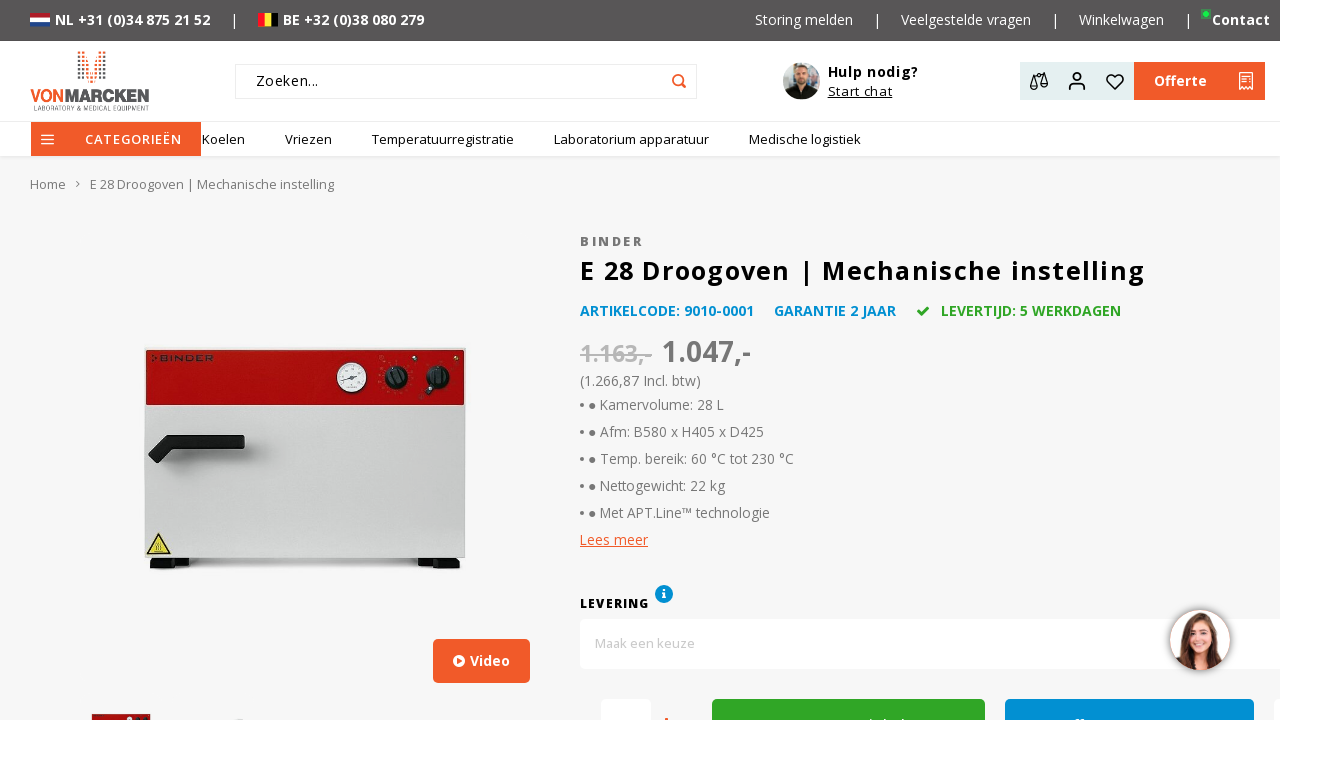

--- FILE ---
content_type: text/html;charset=utf-8
request_url: https://www.vonmarcken.nl/binder-droogoven-e-28-met-mechanische-instelling.html
body_size: 45330
content:
<!DOCTYPE html>
<html lang="nl">
	
  <head>
    
        
    <meta charset="utf-8"/>
<!-- [START] 'blocks/head.rain' -->
<!--

  (c) 2008-2026 Lightspeed Netherlands B.V.
  http://www.lightspeedhq.com
  Generated: 19-01-2026 @ 21:31:23

-->
<link rel="canonical" href="https://www.vonmarcken.nl/binder-droogoven-e-28-met-mechanische-instelling.html"/>
<link rel="alternate" href="https://www.vonmarcken.nl/index.rss" type="application/rss+xml" title="Nieuwe producten"/>
<meta name="robots" content="noodp,noydir"/>
<meta name="google-site-verification" content="_sIvMyudNlo4ht2qqrAtP-Iyy3VqvGiJkeYAh5YOUfM"/>
<meta name="google-site-verification" content="rnl5ibsSgOrVzT9W6fFpeW2EwMeSAbjXg4PKSPRZLCY"/>
<meta name="google-site-verification" content="5K3j9ynNDTa4s12QnOrJUFWpi9db9-JYcI9RlPn_ur0"/>
<meta property="og:url" content="https://www.vonmarcken.nl/binder-droogoven-e-28-met-mechanische-instelling.html?source=facebook"/>
<meta property="og:site_name" content="Vonmarcken"/>
<meta property="og:title" content="Binder Droogoven E 28 met mechanische instelling"/>
<meta property="og:description" content="Met de BINDER-droogstoof E 28 krijgt u een betrouwbaar apparaat in solide uitvoering voor een aantrekkelijke prijs | Neem contact op voor offerte op maat"/>
<meta property="og:image" content="https://cdn.webshopapp.com/shops/98232/files/383055267/binder-e-28-droogoven-mechanische-instelling.jpg"/>
<script>
(function(w,d,s,l,i){w[l]=w[l]||[];w[l].push({'gtm.start':new Date().getTime(),event:'gtm.js'});var f=d.getElementsByTagName(s)[0],j=d.createElement(s);j.async=true;j.src="https://ywt.vonmarcken.nl/289smfkiixr.js?"+i;f.parentNode.insertBefore(j,f);})(window,document,'script','dataLayer','72ggjvm0=GxxULj8rQD1FQF0vIyUnVQRFW0daQAkdTw4GBwYHHxAZHQdHBQo%3D');
</script>
<!--[if lt IE 9]>
<script src="https://cdn.webshopapp.com/assets/html5shiv.js?2025-02-20"></script>
<![endif]-->
<!-- [END] 'blocks/head.rain' -->
    <title>Binder Droogoven E 28 met mechanische instelling - Vonmarcken</title>
    <meta name="description" content="Met de BINDER-droogstoof E 28 krijgt u een betrouwbaar apparaat in solide uitvoering voor een aantrekkelijke prijs | Neem contact op voor offerte op maat" />
    <meta name="keywords" content="Binder Droogoven ED 400,vonmarcken,scherp in prijs," />
    <meta http-equiv="X-UA-Compatible" content="IE=edge,chrome=1">
    <meta name="viewport" content="width=device-width, initial-scale=1.0">
    <meta name="apple-mobile-web-app-capable" content="yes">
    <meta name="apple-mobile-web-app-status-bar-style" content="black">
    <meta property="fb:app_id" content="966242223397117"/>
    <meta name="viewport" content="width=device-width, initial-scale=1, maximum-scale=1, user-scalable=0"/>
    <meta name="apple-mobile-web-app-capable" content="yes">
    <meta name="HandheldFriendly" content="true" /> 
		<meta name="apple-mobile-web-app-title" content="Vonmarcken">
  	<meta property="og:image" content="https://cdn.webshopapp.com/shops/98232/themes/183531/v/1985030/assets/logo.png?20240415163051" />  
		<link rel="apple-touch-icon-precomposed" href="https://cdn.webshopapp.com/shops/98232/themes/183531/assets/homescreen-icon.jpg?20260115090719"/>
  
    <link rel="shortcut icon" href="https://cdn.webshopapp.com/shops/98232/themes/183531/v/2319084/assets/favicon.ico?20240620113358" type="image/x-icon" />
    <link href='//fonts.googleapis.com/css?family=Open%20Sans:400,300,500,600,700,800,900' rel='stylesheet' type='text/css'>
    <link href='//fonts.googleapis.com/css?family=Open%20Sans:400,300,500,600,700,800,900' rel='stylesheet' type='text/css'>
    <link rel="stylesheet" href="https://cdn.webshopapp.com/shops/98232/themes/183531/assets/bootstrap.css?20260115090719" />
    <link rel="stylesheet" href="https://cdn.webshopapp.com/shops/98232/themes/183531/assets/font-awesome-min.css?20260115090719" />
  	  	<link href="https://cdn.webshopapp.com/shops/98232/themes/183531/assets/gibbon-icons.css?20260115090719" rel="stylesheet">
    <link rel="stylesheet" href="https://cdn.webshopapp.com/shops/98232/themes/183531/assets/owl-carousel-min.css?20260115090719" />  
    <link rel="stylesheet" href="https://cdn.webshopapp.com/shops/98232/themes/183531/assets/semantic.css?20260115090719" />  
    <link rel="stylesheet" href="https://cdn.webshopapp.com/shops/98232/themes/183531/assets/jquery-fancybox-min.css?20260115090719" /> 
    <link rel="stylesheet" href="https://cdn.webshopapp.com/shops/98232/themes/183531/assets/style.css?20260115090719?85" />
          <link rel="stylesheet" href="https://cdn.webshopapp.com/shops/98232/themes/183531/assets/temp.css?20260115090719?1768854683" />
        <link rel="stylesheet" href="https://cdn.webshopapp.com/shops/98232/themes/183531/assets/settings.css?20260115090719?1768854683"  />  
    <link rel="stylesheet" href="https://cdn.webshopapp.com/assets/gui-2-0.css?2025-02-20" />
    <link rel="stylesheet" href="https://cdn.webshopapp.com/assets/gui-responsive-2-0.css?2025-02-20" />   
    <link rel="stylesheet" href="https://cdn.webshopapp.com/shops/98232/themes/183531/assets/custom.css?20260115090719" />

    <script src="https://cdn.webshopapp.com/assets/jquery-1-9-1.js?2025-02-20"></script>
    <script src="https://cdn.webshopapp.com/assets/jquery-ui-1-10-1.js?2025-02-20"></script>
    
   
    <script src="https://cdn.webshopapp.com/shops/98232/themes/183531/assets/bootstrap.js?20260115090719"></script>
    <script src="https://cdn.webshopapp.com/shops/98232/themes/183531/assets/owl-carousel-min.js?20260115090719"></script>
    <script src="https://cdn.webshopapp.com/shops/98232/themes/183531/assets/semantic.js?20260115090719"></script>
    <script src="https://cdn.webshopapp.com/shops/98232/themes/183531/assets/jquery-fancybox-min.js?20260115090719"></script>
    <script src="https://cdn.webshopapp.com/shops/98232/themes/183531/assets/moment.js?20260115090719"></script>  
    <script src="https://cdn.webshopapp.com/shops/98232/themes/183531/assets/js-cookie.js?20260115090719"></script>
    <script src="https://cdn.webshopapp.com/shops/98232/themes/183531/assets/jquery-countdown-min.js?20260115090719"></script>
  	<script src="https://cdn.webshopapp.com/shops/98232/themes/183531/assets/masonry.js?20260115090719"></script>
    <script src="https://cdn.webshopapp.com/shops/98232/themes/183531/assets/global.js?20260115090719?1768854683"></script>
  	<script src="//cdnjs.cloudflare.com/ajax/libs/jqueryui-touch-punch/0.2.3/jquery.ui.touch-punch.min.js"></script>
    
    <script src="https://cdn.webshopapp.com/shops/98232/themes/183531/assets/jcarousel.js?20260115090719"></script>
    <script src="https://cdn.webshopapp.com/assets/gui.js?2025-02-20"></script>
    <script src="https://cdn.webshopapp.com/assets/gui-responsive-2-0.js?2025-02-20"></script>
    
        
    
    <!--[if lt IE 9]>
    <link rel="stylesheet" href="https://cdn.webshopapp.com/shops/98232/themes/183531/assets/style-ie.css?20260115090719" />
    <![endif]-->
  </head>  <body class=" no-mobile-bar"><script type="application/ld+json">
[
			{
    "@context": "http://schema.org",
    "@type": "BreadcrumbList",
    "itemListElement":
    [
      {
        "@type": "ListItem",
        "position": 1,
        "item": {
        	"@id": "https://www.vonmarcken.nl/",
        	"name": "Home"
        }
      },
    	    	{
    		"@type": "ListItem",
     		"position": 2,
     		"item":	{
      		"@id": "https://www.vonmarcken.nl/binder-droogoven-e-28-met-mechanische-instelling.html",
      		"name": "E 28 Droogoven | Mechanische instelling"
    		}
    	}    	    ]
  },
      
      
  {
    "@context": "http://schema.org",
    "@type": "Product", 
    "name": "Binder E 28 Droogoven | Mechanische instelling",
    "url": "https://www.vonmarcken.nl/binder-droogoven-e-28-met-mechanische-instelling.html",
    "brand": "Binder",    "description": "Met de BINDER-droogstoof E 28 krijgt u een betrouwbaar apparaat in solide uitvoering voor een aantrekkelijke prijs | Neem contact op voor offerte op maat",    "image": "https://cdn.webshopapp.com/shops/98232/files/383055267/300x250x2/binder-e-28-droogoven-mechanische-instelling.jpg",        "mpn": "9010-0001",        "offers": {
      "@type": "Offer",
      "price": "1047.00",
      "url": "https://www.vonmarcken.nl/binder-droogoven-e-28-met-mechanische-instelling.html",
      "priceValidUntil": "2027-01-19",
      "priceCurrency": "EUR"
            	,"availability": "https://schema.org/InStock"
                    
    }
      },
      
    {
  "@context": "http://schema.org",
  "@id": "https://www.vonmarcken.nl/#Organization",
  "@type": "Organization",
  "url": "https://www.vonmarcken.nl/", 
  "name": "Vonmarcken",
  "logo": "https://cdn.webshopapp.com/shops/98232/themes/183531/v/1985030/assets/logo.png?20240415163051",
  "telephone": "0348 - 752152",
  "email": ""
    }
  ]
</script><style>
#header.a-header {
  position: sticky;
  top: 0;
  z-index: 99999;
}
#header .main-header.sticky {
  box-shadow:none;
}
#header.a-header .vertical-menu-btn {
	padding:0px;
  gap:2px;
  background:transparent;
  height:34px;
  font-size:13px;
}  
#header.a-header .main-menu > .container:before,
#header.a-header .main-menu > .container:after {
	display:none; 
}
#header.a-header .vertical-menu-btn i {
	margin-left:0px;
  height:34px;
  background:#f15a29;
  width:34px;
  text-align:center;
  align-items: center;
  justify-content: center;
  display: flex;
}
#header.a-header .vertical-menu-btn span {
	margin-left:0px;
  height:34px;
  background:#f15a29;
  padding:0 20px;
  align-items: center;
  justify-content: center;
  display: flex;
}
#header.a-header .main-menu .container > ul li {
	height:34px;
}
#header.a-header .main-menu .container > ul li > a {
	font-size:13px;
  font-weight:400;
}
.main-menu-overlay.general-overlay {
	top:157px;
}
#header.a-header .main-menu .container > ul li .sub-ul-outer {
  top:34px;
}
#header.a-header .mob-icons.second ul {
  gap:8px;
}
#header.a-header .mob-icons.second li a {
  display:flex;
  align-items:center;
  justify-content:center;
  width:38px;
  height:38px;
  background:#E5F0F1;
}
#header.a-header .mob-icons.second li.accent a {
  background:#F15A29;
}
#header.a-header .main-header .mob-icons {
  flex: 1 1 auto;
}
body #header.a-header .faq-btn,
.headlines.a-headlines .item .text-box .link .faq-btn {
	background:transparent;
  display:flex;
  flex-direction:column;
  gap: 2px;
  padding-left: 45px;
  position: relative;
  justify-content: center;
  align-items: flex-start;
}
body #header.a-header .faq-btn span,
.headlines.a-headlines .item .text-box .link .faq-btn span {
  color:#000;
  font-size: 14px;
  font-style: normal;
  font-weight: 700;
}
body #header.a-header .faq-btn em,
.headlines.a-headlines .item .text-box .link .faq-btn em {
  color:#000;
  font-size: 13px;
  font-style: normal;
  font-weight: 400;
  text-decoration:underline;
}
body #header.a-header .faq-btn img,
.headlines.a-headlines .item .text-box .link .faq-btn img {
  position:absolute;
  top:50%;
  left:0;
  transform:translateY(-50%);
  border: none;
  border-radius: 60px;
  object-fit:cover;
  width:37px;
  height:37px;
}
#header.a-header .search-bar input[type="text"] {
	border-radius:0px;
  height:35px;
  width:462px;
}
#header.a-header .search-bar input[type="text"]:placeholder {
  color: #000;
  font-size: 14px;
  font-style: normal;
  font-weight: 400;
}
#header.a-header .search-bar input[type="text"]::-webkit-input-placeholder { /* Chrome/Opera/Safari */
  color: #000;
  font-size: 14px;
  font-style: normal;
  font-weight: 400;
}
#header.a-header .search-bar input[type="text"]::-moz-placeholder { /* Firefox 19+ */
  color: #000;
  font-size: 14px;
  font-style: normal;
  font-weight: 400;
}
#header.a-header .search-bar input[type="text"]:-ms-input-placeholder { /* IE 10+ */
  color: #000;
  font-size: 14px;
  font-style: normal;
  font-weight: 400;
}
#header.a-header .search-bar input[type="text"]:-moz-placeholder { /* Firefox 18- */
  color: #000;
  font-size: 14px;
  font-style: normal;
  font-weight: 400;
}
#header.a-header .search-bar .icon {
  height:35px;
  width:35px;
  display: flex;
  align-items: center;
  justify-content: center;
}
/* #header.a-header .vertical-menu {
  opacity:1;
  visibility:visible;
} */
#header.a-header .vertical-menu > ul {
  background:#EFF0F0;
}
#header.a-header .vertical-menu ul li {
  display:flex;
  width:100%;
  position:initial;
}
#header.a-header .vertical-menu ul li a {
  display:flex;
  width:100%;
  padding-left:0px;
  padding-right:0px;
}
#header.a-header .vertical-menu ul li a img {
  display:none;
}
#header.a-header .vertical-menu ul li a i {
  color:#F15A29;
}
#header.a-header .vertical-menu ul .subs {
  padding:0px;
}
#header.a-header .vertical-menu ul,
#header.a-header .main-menu ul li .sub-ul {
  border-radius:0px;
}
#header.a-header .main-header .alertbar .alert-links li {
  display:flex;
  align-items:center;
}
.headlines.a-headlines .item {
  height:446px;
}
.headlines.a-headlines .inner.text-place-right,
.headlines.a-headlines .item .text-box.text-right {
  -webkit-box-pack: start;
  -ms-flex-pack: start;
  justify-content: flex-start;
  -webkit-box-align: start;
  -ms-flex-align: start;
  align-items: flex-start;
  text-align:left;
  max-width:400px;
}
.headlines.a-headlines .item-1 .text-box .title, 
.headlines.a-headlines .item-1 .text-box .subtitle, 
.headlines.a-headlines .item-1 .text-box .text {
  color:#000;
}
.headlines.a-headlines .item-1 .text-box .text {
  color:#585657;
  font-size: 18px;
  font-style: normal;
  font-weight: 400;
  line-height: normal;
}
.headlines.a-headlines .item-1 .text-box .title {
  color:#110F10;
  font-size: 32px;
  font-style: normal;
  font-weight: 700;
  line-height: normal;
}
.headlines.a-headlines .item .text-box .link {
  margin-top:32px;
  display: flex;
  align-items: center;
  gap: 32px;
}
.headlines.a-headlines .item .text-box .link a {
  background:#f15a29;
  border-radius:0px;
}
#offerte-popup {
  background: #F7F7F7;
  max-width: 431px;
  width:100%;
}
#offerte-popup form {
  display: flex;
  flex-wrap: wrap;
  gap: 8px;
  margin-top: 22px;
}
#offerte-popup form input {
  width: 100%;
  border: none;
  height: 40px;
  text-indent: 20px;
}
#offerte-popup form textarea {
  width: 100%;
  border: none;
  text-indent: 20px;
  padding-top: 10px;
  height: 159px;
  resize: none;
}
#offerte-popup form button {
  background:#F15A29;
  border:none;
  outline:none;
  padding:5px 20px;
  color:#fff;
}
#offerte-popup form em {
  color: #000;
  font-size: 13px;
  font-style: normal;
  font-weight: 400;
  line-height: normal;
  margin-left: auto;
}
#header.a-header .vertical-menu ul .subs {
  top: 5px;
  left: calc(100% - 5px);
  height:100%;
  max-height:500px;
  width:600px;
  background:#fff;
}
#header.a-header .vertical-menu ul .subs ul {
  flex-direction:column;
  flex-wrap:wrap;
  height:100%;
}
#header.a-header .vertical-menu ul li:last-child > a {
  padding-bottom: 10px;
  margin-bottom: 10px;
}
.general-content .title.h1 {
  color: #000;
  font-size: 2em;
  font-style: normal;
  font-weight: 700;
  line-height: 24px; 
}
  .general-content .title.h1 {
  color: #000;
  font-size: 2empx;
  font-style: normal;
  font-weight: 700;
  line-height: 24px; 
}
.general-content p,
.general-content ul,
.general-content ul li {
  color: #000;
  font-size: 16px;
  font-style: normal;
  font-weight: 400;
  line-height: 24px;
}
.general-content ul li {
  line-height:1.7
}
.general-content h2 {
  color: #000;
  font-size: 1.4em;
  font-style: normal;
  font-weight: 700;
  line-height: 1.4;
}
.general-content h3 {
  color: #000;
  font-size: 1.4em;
  font-style: normal;
  font-weight: 700;
  line-height: 1.4;
}
.general-content a,
.general-content span {
  color: #000 !important;
}
.general-content a {
  color: #000;
  font-size: 16px;
  font-style: normal;
  font-weight: 400;
  line-height: 30px;
  text-decoration-line: underline;
  text-decoration-style: solid;
  text-decoration-skip-ink: auto;
  text-decoration-thickness: auto;
  text-underline-offset: auto;
  text-underline-position: from-font;
}
.collection-new-content {
	background:#F7F7F7;
  padding-top:100px;
  padding-bottom:100px;
}
@media(max-width:1200px) {
  #header.a-header .search-bar input[type="text"] {
    width: 300px;
	}
}
@media(max-width:991px) {
  #header.a-header .search-bar input[type="text"] {
    width: 250px;
	}
  #header.a-header .main-header .mob-icons:not(.second) {
  	max-width:60px;
  }
  #header.a-header .main-header .alertbar .alert-links li:first-child,
  #header.a-header .main-header .alertbar .alert-links li:first-child + li {
  	display:none;
  }
}
</style><div class="cart-messages hidden"><ul></ul></div><div id="cart-popup" class="cart-popup mobile-popup" data-popup="cart"><div class="popup-inner"><div class="inner cart-wrap"><div class="table"><div class="title-small title-font">Winkelwagen</div><div class="general-content cart-content"></div><div class="empty-cart">
      	Geen producten gevonden...
      </div><div class="table-wrap"><form id="gui-form-cart" action="https://www.vonmarcken.nl/cart/update/" method="post"><table></table></form></div><div class="shipping-discount hidden"><div class="discount-block"><form class="gui-form-discount" action="https://www.vonmarcken.nl/cart/setDiscount/" method="post"><input class="standard-input" type="text" name="code" placeholder="Kortingscode"><a class="btn btn-small accent add-discount"  href="javascript:;"><i class="fa fa-plus"></i></a></form></div><a href="https://www.vonmarcken.nl/cart/?shipping" class="btn accent btn-small hidden-xs">Verzendkosten berekenen</a></div></div><div class="totals-wrap"><div class="totals"><div class="title-small title-font hidden-xs"><span data-cart-items>0</span> artikelen</div><table><tr><td>Totaal excl. btw</td><td data-cart-total-excl>€0,00</td></tr><tr><td>BTW</td><td data-cart-total-vat>€0,00</td></tr><tr><td>Totaal</td><td data-cart-total-incl>€0,00</td></tr></table><div class="buttons"><a class="btn accent" href="https://www.vonmarcken.nl/checkout/">Naar de kassa</a><a class="btn light hidden-xs" href="javascript:;" data-fancybox-close>Ga verder met winkelen</a></div></div><div class="payments hidden-xs"><a href="https://www.vonmarcken.nl/service/payment-methods/" title="Betaalmethoden"><img src="https://cdn.webshopapp.com/shops/98232/themes/183531/assets/ideal.png?20260115090719" alt="iDEAL" /></a><a href="https://www.vonmarcken.nl/service/payment-methods/" title="Betaalmethoden"><img src="https://cdn.webshopapp.com/shops/98232/themes/183531/assets/paypal.png?20260115090719" alt="PayPal" /></a><a href="https://www.vonmarcken.nl/service/payment-methods/" title="Betaalmethoden"><img src="https://cdn.webshopapp.com/shops/98232/themes/183531/assets/maestro.png?20260115090719" alt="Maestro" /></a><a href="https://www.vonmarcken.nl/service/payment-methods/" title="Betaalmethoden"><img src="https://cdn.webshopapp.com/shops/98232/themes/183531/assets/mistercash.png?20260115090719" alt="Bancontact / Mister Cash" /></a><a href="https://www.vonmarcken.nl/service/payment-methods/" title="Betaalmethoden"><img src="https://cdn.webshopapp.com/shops/98232/themes/183531/assets/mastercard.png?20260115090719" alt="MasterCard" /></a><a href="https://www.vonmarcken.nl/service/payment-methods/" title="Betaalmethoden"><img src="https://cdn.webshopapp.com/shops/98232/themes/183531/assets/banktransfer.png?20260115090719" alt="Bank transfer" /></a></div></div></div></div><div class="close-popup"><div class="close-popup-inner"><a href="javascript:;" class="close-mobile-popup" data-fancybox-close>
        Sluiten
      </a></div></div></div><div id="login-popup" class="mobile-popup" data-popup="login"><div class="popup-inner"><div class="title-small title-font">Inloggen</div><form class="formLogin" id="formLogin" action="https://www.vonmarcken.nl/account/loginPost/?return=https%3A%2F%2Fwww.vonmarcken.nl%2Fbinder-droogoven-e-28-met-mechanische-instelling.html" method="post"><input type="hidden" name="key" value="bff7e42fa9c6646c09ed5d2aa5333e05" /><input type="hidden" name="type" value="login" /><input type="submit" hidden/><input type="text" name="email" id="formLoginEmail" value="" placeholder="E-mailadres" class="standard-input" /><input type="password" name="password" id="formLoginPassword" value="" placeholder="Wachtwoord" class="standard-input"/><div class="buttons"><a class="btn accent" href="#" onclick="$('#formLogin').submit(); return false;" title="Inloggen">Inloggen</a></div></form><div class="options"><a class="forgot-pw" href="https://www.vonmarcken.nl/account/password/">Wachtwoord vergeten?</a><span class="or">of</span><a class="no-account" href="https://www.vonmarcken.nl/account/register/">Nog geen account? Klik</a></div></div><div class="close-popup"><div class="close-popup-inner"><a href="javascript:;" class="close-mobile-popup" data-fancybox-close>
        Sluiten
      </a></div></div></div><div id="language-currency-popup" class="language-currency-popup mobile-popup"><div class="popup-inner"><div class="language-section"><div class="title-small title-font">Taal</div><div class="options-wrap"><div class="option active"><a href="https://www.vonmarcken.nl/go/product/126611701"><div class="inner"><div class="icon"><img src="https://cdn.webshopapp.com/shops/98232/themes/183531/assets/flag-nl.svg?20260115090719" alt="flag-Nederlands"></div><div class="text">Nederlands</div></div></a></div></div></div><div class="close-popup"><div class="close-popup-inner"><a href="javascript:;" class="close-mobile-popup" data-fancybox-close>
          Sluiten
        </a></div></div></div></div><div class="a-mobile-menu mobile-menu mobile-popup" data-popup="menu"><div class="popup-inner"><div class="menu-wrap"><div class="menu"><ul><li class=""><a class="normal-link" href="https://www.vonmarcken.nl/koelen/">Koelen<span class="more-cats"><i class="fa fa-chevron-right"></i></span></a><div class="subs"><div class="title-small title-font text-center subs-back"><i class="fa fa-chevron-left"></i>Terug</div><ul class=""><li><a class="normal-link" href="https://www.vonmarcken.nl/koelen/" style="color: #f15a29;">Bekijk alle Koelen</a></li><li class=""><a class="normal-link" href="https://www.vonmarcken.nl/koelen/medicijnkoelkasten/">Medicijnkoelkasten<span class="more-cats"><i class="fa fa-chevron-right"></i></span></a><div class="subs"><div class="title-small title-font text-center subs-back"><i class="fa fa-chevron-left"></i>Terug</div><ul class=""><li><a class="normal-link" href="https://www.vonmarcken.nl/koelen/medicijnkoelkasten/" style="color: #f15a29;">Bekijk alle Medicijnkoelkasten</a></li><li class=""><a class="normal-link" href="https://www.vonmarcken.nl/koelen/medicijnkoelkasten/kleinmodel/">Kleinmodel</a></li><li class=""><a class="normal-link" href="https://www.vonmarcken.nl/koelen/medicijnkoelkasten/tafelmodel/">Tafelmodel</a></li><li class=""><a class="normal-link" href="https://www.vonmarcken.nl/koelen/medicijnkoelkasten/kastmodel/">Kastmodel</a></li></ul></div></li><li class=""><a class="normal-link" href="https://www.vonmarcken.nl/koelen/laboratorium-koelkasten/">Laboratorium koelkasten<span class="more-cats"><i class="fa fa-chevron-right"></i></span></a><div class="subs"><div class="title-small title-font text-center subs-back"><i class="fa fa-chevron-left"></i>Terug</div><ul class=""><li><a class="normal-link" href="https://www.vonmarcken.nl/koelen/laboratorium-koelkasten/" style="color: #f15a29;">Bekijk alle Laboratorium koelkasten</a></li><li class=""><a class="normal-link" href="https://www.vonmarcken.nl/koelen/laboratorium-koelkasten/kleinmodel/">Kleinmodel</a></li><li class=""><a class="normal-link" href="https://www.vonmarcken.nl/koelen/laboratorium-koelkasten/tafelmodel/">Tafelmodel</a></li><li class=""><a class="normal-link" href="https://www.vonmarcken.nl/koelen/laboratorium-koelkasten/kastmodel/">Kastmodel</a></li></ul></div></li><li class=""><a class="normal-link" href="https://www.vonmarcken.nl/koelen/professionele-koelkasten/">Professionele koelkasten<span class="more-cats"><i class="fa fa-chevron-right"></i></span></a><div class="subs"><div class="title-small title-font text-center subs-back"><i class="fa fa-chevron-left"></i>Terug</div><ul class=""><li><a class="normal-link" href="https://www.vonmarcken.nl/koelen/professionele-koelkasten/" style="color: #f15a29;">Bekijk alle Professionele koelkasten</a></li><li class=""><a class="normal-link" href="https://www.vonmarcken.nl/koelen/professionele-koelkasten/tafelmodel/">Tafelmodel</a></li><li class=""><a class="normal-link" href="https://www.vonmarcken.nl/koelen/professionele-koelkasten/kastmodel/">Kastmodel</a></li><li class=""><a class="normal-link" href="https://www.vonmarcken.nl/koelen/professionele-koelkasten/dubbeldeur/">Dubbeldeur</a></li></ul></div></li><li class=""><a class="normal-link" href="https://www.vonmarcken.nl/koelen/liebherr-koel-en-vrieskasten-configurator/">Liebherr koel- en vrieskasten configurator <span class="more-cats"><i class="fa fa-chevron-right"></i></span></a><div class="subs"><div class="title-small title-font text-center subs-back"><i class="fa fa-chevron-left"></i>Terug</div><ul class=""><li><a class="normal-link" href="https://www.vonmarcken.nl/koelen/liebherr-koel-en-vrieskasten-configurator/" style="color: #f15a29;">Bekijk alle Liebherr koel- en vrieskasten configurator </a></li><li class=""><a class="normal-link" href="https://www.vonmarcken.nl/koelen/liebherr-koel-en-vrieskasten-configurator/liebherr-medicijnkoelkasten/">Liebherr Medicijnkoelkasten</a></li><li class=""><a class="normal-link" href="https://www.vonmarcken.nl/koelen/liebherr-koel-en-vrieskasten-configurator/laboratorium-koel-en-vrieskasten/">Laboratorium koel- en vrieskasten</a></li><li class=""><a class="normal-link" href="https://www.vonmarcken.nl/koelen/liebherr-koel-en-vrieskasten-configurator/gastronomie-koel-en-vrieskasten/">Gastronomie koel- en vrieskasten </a></li><li class=""><a class="normal-link" href="https://www.vonmarcken.nl/koelen/liebherr-koel-en-vrieskasten-configurator/witgoed-koel-en-vrieskasten/">Witgoed koel en vrieskasten </a></li></ul></div></li><li class=""><a class="normal-link" href="https://www.vonmarcken.nl/koelen/richtlijnen-handhaven/">Richtlijnen &amp; Handhaven</a></li><li class=""><a class="normal-link" href="https://www.vonmarcken.nl/koelen/vaccinkoelkasten/">Vaccinkoelkasten</a></li><li class=""><a class="normal-link" href="https://www.vonmarcken.nl/koelen/explosieveilige-koelkasten/">Explosieveilige koelkasten<span class="more-cats"><i class="fa fa-chevron-right"></i></span></a><div class="subs"><div class="title-small title-font text-center subs-back"><i class="fa fa-chevron-left"></i>Terug</div><ul class=""><li><a class="normal-link" href="https://www.vonmarcken.nl/koelen/explosieveilige-koelkasten/" style="color: #f15a29;">Bekijk alle Explosieveilige koelkasten</a></li><li class=""><a class="normal-link" href="https://www.vonmarcken.nl/koelen/explosieveilige-koelkasten/tafelmodel/">Tafelmodel</a></li><li class=""><a class="normal-link" href="https://www.vonmarcken.nl/koelen/explosieveilige-koelkasten/kastmodel/">Kastmodel</a></li><li class=""><a class="normal-link" href="https://www.vonmarcken.nl/koelen/explosieveilige-koelkasten/koel-en-vriescombinatie/">Koel- en vriescombinatie</a></li></ul></div></li><li class=""><a class="normal-link" href="https://www.vonmarcken.nl/koelen/koel-vriescombinatie/">Koel-vriescombinatie</a></li><li class=""><a class="normal-link" href="https://www.vonmarcken.nl/koelen/doorgeefkoelkasten/">Doorgeefkoelkasten</a></li><li class=""><a class="normal-link" href="https://www.vonmarcken.nl/koelen/gram-bioline-configureren/">Gram Bioline configureren<span class="more-cats"><i class="fa fa-chevron-right"></i></span></a><div class="subs"><div class="title-small title-font text-center subs-back"><i class="fa fa-chevron-left"></i>Terug</div><ul class=""><li><a class="normal-link" href="https://www.vonmarcken.nl/koelen/gram-bioline-configureren/" style="color: #f15a29;">Bekijk alle Gram Bioline configureren</a></li><li class=""><a class="normal-link" href="https://www.vonmarcken.nl/koelen/gram-bioline-configureren/koelen/">Koelen</a></li><li class=""><a class="normal-link" href="https://www.vonmarcken.nl/koelen/gram-bioline-configureren/vriezen/">Vriezen</a></li><li class=""><a class="normal-link" href="https://www.vonmarcken.nl/koelen/gram-bioline-configureren/accessoires/">Accessoires</a></li></ul></div></li><li class=""><a class="normal-link" href="https://www.vonmarcken.nl/koelen/bloedbank-koelkasten/">Bloedbank koelkasten</a></li><li class=""><a class="normal-link" href="https://www.vonmarcken.nl/koelen/koelkast-accessoires/">Koelkast accessoires</a></li><li class=""><a class="normal-link" href="https://www.vonmarcken.nl/koelen/transport-koel-en-vriesboxen/">Transport koel- en vriesboxen<span class="more-cats"><i class="fa fa-chevron-right"></i></span></a><div class="subs"><div class="title-small title-font text-center subs-back"><i class="fa fa-chevron-left"></i>Terug</div><ul class=""><li><a class="normal-link" href="https://www.vonmarcken.nl/koelen/transport-koel-en-vriesboxen/" style="color: #f15a29;">Bekijk alle Transport koel- en vriesboxen</a></li><li class=""><a class="normal-link" href="https://www.vonmarcken.nl/koelen/transport-koel-en-vriesboxen/passieve-koelboxen/">Passieve koelboxen</a></li><li class=""><a class="normal-link" href="https://www.vonmarcken.nl/koelen/transport-koel-en-vriesboxen/compressor-koelboxen/">Compressor koelboxen</a></li><li class=""><a class="normal-link" href="https://www.vonmarcken.nl/koelen/transport-koel-en-vriesboxen/thermo-elektrische-koelboxen/">Thermo-elektrische koelboxen</a></li></ul></div></li><li class=""><a class="normal-link" href="https://www.vonmarcken.nl/koelen/hypothermiekasten/">Hypothermiekasten </a></li><li class=""><a class="normal-link" href="https://www.vonmarcken.nl/koelen/moedermelk-koelkasten/">Moedermelk koelkasten </a></li><li class=""><a class="normal-link" href="https://www.vonmarcken.nl/koelen/chromatografiekoelkasten/">Chromatografiekoelkasten</a></li><li class=""><a class="normal-link" href="https://www.vonmarcken.nl/koelen/witgoed-koelkasten/">Witgoed koelkasten</a></li><li class=""><a class="normal-link" href="https://www.vonmarcken.nl/koelen/richtlijnen/">Richtlijnen<span class="more-cats"><i class="fa fa-chevron-right"></i></span></a><div class="subs"><div class="title-small title-font text-center subs-back"><i class="fa fa-chevron-left"></i>Terug</div><ul class=""><li><a class="normal-link" href="https://www.vonmarcken.nl/koelen/richtlijnen/" style="color: #f15a29;">Bekijk alle Richtlijnen</a></li><li class=""><a class="normal-link" href="https://www.vonmarcken.nl/koelen/richtlijnen/din-58345/">DIN 58345</a></li><li class=""><a class="normal-link" href="https://www.vonmarcken.nl/koelen/richtlijnen/atex-95-richtlijn/">ATEX 95 richtlijn</a></li></ul></div></li></ul></div></li><li class=""><a class="normal-link" href="https://www.vonmarcken.nl/vriezen/">Vriezen<span class="more-cats"><i class="fa fa-chevron-right"></i></span></a><div class="subs"><div class="title-small title-font text-center subs-back"><i class="fa fa-chevron-left"></i>Terug</div><ul class=""><li><a class="normal-link" href="https://www.vonmarcken.nl/vriezen/" style="color: #f15a29;">Bekijk alle Vriezen</a></li><li class=""><a class="normal-link" href="https://www.vonmarcken.nl/vriezen/laboratorium-vriezers/">Laboratorium vriezers<span class="more-cats"><i class="fa fa-chevron-right"></i></span></a><div class="subs"><div class="title-small title-font text-center subs-back"><i class="fa fa-chevron-left"></i>Terug</div><ul class=""><li><a class="normal-link" href="https://www.vonmarcken.nl/vriezen/laboratorium-vriezers/" style="color: #f15a29;">Bekijk alle Laboratorium vriezers</a></li><li class=""><a class="normal-link" href="https://www.vonmarcken.nl/vriezen/laboratorium-vriezers/tafelmodel/">Tafelmodel</a></li><li class=""><a class="normal-link" href="https://www.vonmarcken.nl/vriezen/laboratorium-vriezers/kastmodel/">Kastmodel</a></li><li class=""><a class="normal-link" href="https://www.vonmarcken.nl/vriezen/laboratorium-vriezers/dubbeldeur/">Dubbeldeur</a></li></ul></div></li><li class=""><a class="normal-link" href="https://www.vonmarcken.nl/vriezen/professionele-vriezers/">Professionele vriezers<span class="more-cats"><i class="fa fa-chevron-right"></i></span></a><div class="subs"><div class="title-small title-font text-center subs-back"><i class="fa fa-chevron-left"></i>Terug</div><ul class=""><li><a class="normal-link" href="https://www.vonmarcken.nl/vriezen/professionele-vriezers/" style="color: #f15a29;">Bekijk alle Professionele vriezers</a></li><li class=""><a class="normal-link" href="https://www.vonmarcken.nl/vriezen/professionele-vriezers/tafelmodel/">Tafelmodel</a></li><li class=""><a class="normal-link" href="https://www.vonmarcken.nl/vriezen/professionele-vriezers/kastmodel/">Kastmodel</a></li><li class=""><a class="normal-link" href="https://www.vonmarcken.nl/vriezen/professionele-vriezers/dubbeldeur/">Dubbeldeur</a></li><li class=""><a class="normal-link" href="https://www.vonmarcken.nl/vriezen/professionele-vriezers/vrieskisten/">Vrieskisten</a></li></ul></div></li><li class=""><a class="normal-link" href="https://www.vonmarcken.nl/vriezen/plasmavriezers/">Plasmavriezers</a></li><li class=""><a class="normal-link" href="https://www.vonmarcken.nl/vriezen/45-vriezers/">-45 Vriezers</a></li><li class=""><a class="normal-link" href="https://www.vonmarcken.nl/vriezen/60-vriezers/">-60 Vriezers</a></li><li class=""><a class="normal-link" href="https://www.vonmarcken.nl/vriezen/80c-vriezers/">-80°C Vriezers<span class="more-cats"><i class="fa fa-chevron-right"></i></span></a><div class="subs"><div class="title-small title-font text-center subs-back"><i class="fa fa-chevron-left"></i>Terug</div><ul class=""><li><a class="normal-link" href="https://www.vonmarcken.nl/vriezen/80c-vriezers/" style="color: #f15a29;">Bekijk alle -80°C Vriezers</a></li><li class=""><a class="normal-link" href="https://www.vonmarcken.nl/vriezen/80c-vriezers/kleinmodellen/">Kleinmodellen</a></li><li class=""><a class="normal-link" href="https://www.vonmarcken.nl/vriezen/80c-vriezers/kastmodellen/">Kastmodellen</a></li><li class=""><a class="normal-link" href="https://www.vonmarcken.nl/vriezen/80c-vriezers/kistmodellen/">Kistmodellen</a></li></ul></div></li><li class=""><a class="normal-link" href="https://www.vonmarcken.nl/vriezen/150-vrieskisten/">-150 Vrieskisten</a></li><li class=""><a class="normal-link" href="https://www.vonmarcken.nl/vriezen/ijsblokjesmachines/">IJsblokjesmachines<span class="more-cats"><i class="fa fa-chevron-right"></i></span></a><div class="subs"><div class="title-small title-font text-center subs-back"><i class="fa fa-chevron-left"></i>Terug</div><ul class=""><li><a class="normal-link" href="https://www.vonmarcken.nl/vriezen/ijsblokjesmachines/" style="color: #f15a29;">Bekijk alle IJsblokjesmachines</a></li><li class=""><a class="normal-link" href="https://www.vonmarcken.nl/vriezen/ijsblokjesmachines/ijsblokjes-machines/">IJsblokjes machines</a></li><li class=""><a class="normal-link" href="https://www.vonmarcken.nl/vriezen/ijsblokjesmachines/schilferijsmachines/">Schilferijsmachines</a></li><li class=""><a class="normal-link" href="https://www.vonmarcken.nl/vriezen/ijsblokjesmachines/scherfijsmachines/">Scherfijsmachines</a></li></ul></div></li><li class=""><a class="normal-link" href="https://www.vonmarcken.nl/vriezen/cryogeen-vriezers/">Cryogeen vriezers</a></li><li class=""><a class="normal-link" href="https://www.vonmarcken.nl/vriezen/witgoed-vriezers/">Witgoed vriezers</a></li><li class=""><a class="normal-link" href="https://www.vonmarcken.nl/vriezen/kaas-stremsel-vriezers/">Kaas stremsel vriezers</a></li><li class=""><a class="normal-link" href="https://www.vonmarcken.nl/vriezen/onderdelen-en-accessoires/">Onderdelen en accessoires</a></li></ul></div></li><li class=""><a class="normal-link" href="https://www.vonmarcken.nl/temperatuurregistratie/">Temperatuurregistratie<span class="more-cats"><i class="fa fa-chevron-right"></i></span></a><div class="subs"><div class="title-small title-font text-center subs-back"><i class="fa fa-chevron-left"></i>Terug</div><ul class=""><li><a class="normal-link" href="https://www.vonmarcken.nl/temperatuurregistratie/" style="color: #f15a29;">Bekijk alle Temperatuurregistratie</a></li><li class=""><a class="normal-link" href="https://www.vonmarcken.nl/temperatuurregistratie/wifi-dataloggers/">WiFi dataloggers </a></li><li class=""><a class="normal-link" href="https://www.vonmarcken.nl/temperatuurregistratie/usb-data-loggers/">USB Data loggers<span class="more-cats"><i class="fa fa-chevron-right"></i></span></a><div class="subs"><div class="title-small title-font text-center subs-back"><i class="fa fa-chevron-left"></i>Terug</div><ul class=""><li><a class="normal-link" href="https://www.vonmarcken.nl/temperatuurregistratie/usb-data-loggers/" style="color: #f15a29;">Bekijk alle USB Data loggers</a></li><li class=""><a class="normal-link" href="https://www.vonmarcken.nl/temperatuurregistratie/usb-data-loggers/usb-loggers-met-interne-sensor/">USB loggers met interne sensor</a></li><li class=""><a class="normal-link" href="https://www.vonmarcken.nl/temperatuurregistratie/usb-data-loggers/usb-loggers-met-externe-sensor/">USB loggers met externe sensor</a></li><li class=""><a class="normal-link" href="https://www.vonmarcken.nl/temperatuurregistratie/usb-data-loggers/usb-loggers-eenmalig-gebruik/">USB loggers eenmalig gebruik</a></li></ul></div></li><li class=""><a class="normal-link" href="https://www.vonmarcken.nl/temperatuurregistratie/temperatuur-loggers-draagbaar/">Temperatuur loggers draagbaar</a></li><li class=""><a class="normal-link" href="https://www.vonmarcken.nl/temperatuurregistratie/bluetooth-temperatuurloggers/">Bluetooth temperatuurloggers</a></li><li class=""><a class="normal-link" href="https://www.vonmarcken.nl/temperatuurregistratie/testo-saveris-1-datalogger-systeem/">Testo Saveris 1 Datalogger systeem</a></li><li class=""><a class="normal-link" href="https://www.vonmarcken.nl/temperatuurregistratie/testo-toebehoren/">Testo toebehoren<span class="more-cats"><i class="fa fa-chevron-right"></i></span></a><div class="subs"><div class="title-small title-font text-center subs-back"><i class="fa fa-chevron-left"></i>Terug</div><ul class=""><li><a class="normal-link" href="https://www.vonmarcken.nl/temperatuurregistratie/testo-toebehoren/" style="color: #f15a29;">Bekijk alle Testo toebehoren</a></li><li class=""><a class="normal-link" href="https://www.vonmarcken.nl/temperatuurregistratie/testo-toebehoren/testo-160-toebehoren/">Testo 160 toebehoren</a></li></ul></div></li></ul></div></li><li class=""><a class="normal-link" href="https://www.vonmarcken.nl/laboratorium-apparatuur/">Laboratorium apparatuur<span class="more-cats"><i class="fa fa-chevron-right"></i></span></a><div class="subs"><div class="title-small title-font text-center subs-back"><i class="fa fa-chevron-left"></i>Terug</div><ul class=""><li><a class="normal-link" href="https://www.vonmarcken.nl/laboratorium-apparatuur/" style="color: #f15a29;">Bekijk alle Laboratorium apparatuur</a></li><li class=""><a class="normal-link" href="https://www.vonmarcken.nl/laboratorium-apparatuur/binder-ovens-incubatoren/">BINDER ovens &amp; incubatoren<span class="more-cats"><i class="fa fa-chevron-right"></i></span></a><div class="subs"><div class="title-small title-font text-center subs-back"><i class="fa fa-chevron-left"></i>Terug</div><ul class=""><li><a class="normal-link" href="https://www.vonmarcken.nl/laboratorium-apparatuur/binder-ovens-incubatoren/" style="color: #f15a29;">Bekijk alle BINDER ovens & incubatoren</a></li><li class=""><a class="normal-link" href="https://www.vonmarcken.nl/laboratorium-apparatuur/binder-ovens-incubatoren/constante-klimaatkasten/">Constante klimaatkasten</a></li><li class=""><a class="normal-link" href="https://www.vonmarcken.nl/laboratorium-apparatuur/binder-ovens-incubatoren/koelbroedstoven/">Koelbroedstoven</a></li><li class=""><a class="normal-link" href="https://www.vonmarcken.nl/laboratorium-apparatuur/binder-ovens-incubatoren/droogovens/">Droogovens</a></li><li class=""><a class="normal-link" href="https://www.vonmarcken.nl/laboratorium-apparatuur/binder-ovens-incubatoren/co-incubatoren/">CO₂-Incubatoren</a></li><li class=""><a class="normal-link" href="https://www.vonmarcken.nl/laboratorium-apparatuur/binder-ovens-incubatoren/vacuuemdroogovens/">Vacuümdroogovens</a></li><li class=""><a class="normal-link" href="https://www.vonmarcken.nl/laboratorium-apparatuur/binder-ovens-incubatoren/incubatoren/">Incubatoren</a></li><li class=""><a class="normal-link" href="https://www.vonmarcken.nl/laboratorium-apparatuur/binder-ovens-incubatoren/milieusimulatiekasten/">Milieusimulatiekasten</a></li><li class=""><a class="normal-link" href="https://www.vonmarcken.nl/laboratorium-apparatuur/binder-ovens-incubatoren/binder-wic-klimaatkamers/">Binder WIC klimaatkamers</a></li><li class=""><a class="normal-link" href="https://www.vonmarcken.nl/laboratorium-apparatuur/binder-ovens-incubatoren/binder-veiligheidsdroogstoven/">Binder Veiligheidsdroogstoven</a></li></ul></div></li><li class=""><a class="normal-link" href="https://www.vonmarcken.nl/laboratorium-apparatuur/stoven-klimaatkasten/">Stoven &amp; Klimaatkasten<span class="more-cats"><i class="fa fa-chevron-right"></i></span></a><div class="subs"><div class="title-small title-font text-center subs-back"><i class="fa fa-chevron-left"></i>Terug</div><ul class=""><li><a class="normal-link" href="https://www.vonmarcken.nl/laboratorium-apparatuur/stoven-klimaatkasten/" style="color: #f15a29;">Bekijk alle Stoven & Klimaatkasten</a></li><li class=""><a class="normal-link" href="https://www.vonmarcken.nl/laboratorium-apparatuur/stoven-klimaatkasten/mb-laboratorium-broedstoven-van-30c-tot-45c/"> MB | Laboratorium broedstoven van 30°C tot 45°C</a></li><li class=""><a class="normal-link" href="https://www.vonmarcken.nl/laboratorium-apparatuur/stoven-klimaatkasten/mk-laboratorium-koelbroedstoven-van-2c-tot-45c/">MK | Laboratorium koelbroedstoven van 2°C tot 45°C</a></li><li class=""><a class="normal-link" href="https://www.vonmarcken.nl/laboratorium-apparatuur/stoven-klimaatkasten/mkl-laboratorium-klimaatkasten-van-30c-tot-45c-en/">MKL | Laboratorium klimaatkasten van 30°C tot 45°C en RV tot 96%</a></li><li class=""><a class="normal-link" href="https://www.vonmarcken.nl/laboratorium-apparatuur/stoven-klimaatkasten/mkkl-laboratorium-klimaatkasten-van-2c-tot-45c-en/">MKKL | Laboratorium klimaatkasten van 2°C tot 45°C en RV tot 96%</a></li></ul></div></li><li class=""><a class="normal-link" href="https://www.vonmarcken.nl/laboratorium-apparatuur/laboratorium-vaatwassers-8234756/">Laboratorium vaatwassers<span class="more-cats"><i class="fa fa-chevron-right"></i></span></a><div class="subs"><div class="title-small title-font text-center subs-back"><i class="fa fa-chevron-left"></i>Terug</div><ul class=""><li><a class="normal-link" href="https://www.vonmarcken.nl/laboratorium-apparatuur/laboratorium-vaatwassers-8234756/" style="color: #f15a29;">Bekijk alle Laboratorium vaatwassers</a></li><li class=""><a class="normal-link" href="https://www.vonmarcken.nl/laboratorium-apparatuur/laboratorium-vaatwassers-8234756/smeg-vaatwasmachines/">SMEG vaatwasmachines</a></li><li class=""><a class="normal-link" href="https://www.vonmarcken.nl/laboratorium-apparatuur/laboratorium-vaatwassers-8234756/neodisher-reinigingsmiddel/">Neodisher reinigingsmiddel</a></li></ul></div></li><li class=""><a class="normal-link" href="https://www.vonmarcken.nl/laboratorium-apparatuur/ultrasoon-reinigers/">Ultrasoon reinigers<span class="more-cats"><i class="fa fa-chevron-right"></i></span></a><div class="subs"><div class="title-small title-font text-center subs-back"><i class="fa fa-chevron-left"></i>Terug</div><ul class=""><li><a class="normal-link" href="https://www.vonmarcken.nl/laboratorium-apparatuur/ultrasoon-reinigers/" style="color: #f15a29;">Bekijk alle Ultrasoon reinigers</a></li><li class=""><a class="normal-link" href="https://www.vonmarcken.nl/laboratorium-apparatuur/ultrasoon-reinigers/elmasonic-p-line/">Elmasonic P-Line</a></li><li class=""><a class="normal-link" href="https://www.vonmarcken.nl/laboratorium-apparatuur/ultrasoon-reinigers/elmasonic-s-line/">Elmasonic S-line</a></li><li class=""><a class="normal-link" href="https://www.vonmarcken.nl/laboratorium-apparatuur/ultrasoon-reinigers/elmasonic-select/">Elmasonic Select </a></li><li class=""><a class="normal-link" href="https://www.vonmarcken.nl/laboratorium-apparatuur/ultrasoon-reinigers/elmasonic-med/">Elmasonic Med</a></li><li class=""><a class="normal-link" href="https://www.vonmarcken.nl/laboratorium-apparatuur/ultrasoon-reinigers/elmasonic-accessoires/">Elmasonic accessoires</a></li></ul></div></li><li class=""><a class="normal-link" href="https://www.vonmarcken.nl/laboratorium-apparatuur/carbolite-ovens/">Carbolite ovens<span class="more-cats"><i class="fa fa-chevron-right"></i></span></a><div class="subs"><div class="title-small title-font text-center subs-back"><i class="fa fa-chevron-left"></i>Terug</div><ul class=""><li><a class="normal-link" href="https://www.vonmarcken.nl/laboratorium-apparatuur/carbolite-ovens/" style="color: #f15a29;">Bekijk alle Carbolite ovens</a></li><li class=""><a class="normal-link" href="https://www.vonmarcken.nl/laboratorium-apparatuur/carbolite-ovens/ax-laboratorium-tafelovens/">AX - Laboratorium tafelovens</a></li><li class=""><a class="normal-link" href="https://www.vonmarcken.nl/laboratorium-apparatuur/carbolite-ovens/pf-droogovens-met-geforceerde-luchtcirculatie/">PF - Droogovens met geforceerde luchtcirculatie</a></li><li class=""><a class="normal-link" href="https://www.vonmarcken.nl/laboratorium-apparatuur/carbolite-ovens/lht-hoge-temperatuur-tafel-ovens/">LHT - Hoge temperatuur tafel ovens</a></li></ul></div></li><li class=""><a class="normal-link" href="https://www.vonmarcken.nl/laboratorium-apparatuur/waterbaden-laboratorium/">Waterbaden Laboratorium<span class="more-cats"><i class="fa fa-chevron-right"></i></span></a><div class="subs"><div class="title-small title-font text-center subs-back"><i class="fa fa-chevron-left"></i>Terug</div><ul class=""><li><a class="normal-link" href="https://www.vonmarcken.nl/laboratorium-apparatuur/waterbaden-laboratorium/" style="color: #f15a29;">Bekijk alle Waterbaden Laboratorium</a></li><li class=""><a class="normal-link" href="https://www.vonmarcken.nl/laboratorium-apparatuur/waterbaden-laboratorium/waterbad-verwarmd/">Waterbad verwarmd</a></li><li class=""><a class="normal-link" href="https://www.vonmarcken.nl/laboratorium-apparatuur/waterbaden-laboratorium/waterbad-met-kleurendisplay-en-timer/">Waterbad met kleurendisplay en timer</a></li><li class=""><a class="normal-link" href="https://www.vonmarcken.nl/laboratorium-apparatuur/waterbaden-laboratorium/waterbad-gekoeld-verwarmd/">Waterbad gekoeld &amp; verwarmd</a></li></ul></div></li><li class=""><a class="normal-link" href="https://www.vonmarcken.nl/laboratorium-apparatuur/laboratorium-centrifuge/">Laboratorium Centrifuge<span class="more-cats"><i class="fa fa-chevron-right"></i></span></a><div class="subs"><div class="title-small title-font text-center subs-back"><i class="fa fa-chevron-left"></i>Terug</div><ul class=""><li><a class="normal-link" href="https://www.vonmarcken.nl/laboratorium-apparatuur/laboratorium-centrifuge/" style="color: #f15a29;">Bekijk alle Laboratorium Centrifuge</a></li><li class=""><a class="normal-link" href="https://www.vonmarcken.nl/laboratorium-apparatuur/laboratorium-centrifuge/mpw-centrifuges/">MPW - Centrifuges</a></li><li class=""><a class="normal-link" href="https://www.vonmarcken.nl/laboratorium-apparatuur/laboratorium-centrifuge/haier-centrifuges/">Haier - Centrifuges</a></li></ul></div></li><li class=""><a class="normal-link" href="https://www.vonmarcken.nl/laboratorium-apparatuur/balansen-en-wegen/">Balansen en wegen<span class="more-cats"><i class="fa fa-chevron-right"></i></span></a><div class="subs"><div class="title-small title-font text-center subs-back"><i class="fa fa-chevron-left"></i>Terug</div><ul class=""><li><a class="normal-link" href="https://www.vonmarcken.nl/laboratorium-apparatuur/balansen-en-wegen/" style="color: #f15a29;">Bekijk alle Balansen en wegen</a></li><li class=""><a class="normal-link" href="https://www.vonmarcken.nl/laboratorium-apparatuur/balansen-en-wegen/analytische-balansen/">Analytische balansen</a></li><li class=""><a class="normal-link" href="https://www.vonmarcken.nl/laboratorium-apparatuur/balansen-en-wegen/precisiebalansen/">Precisiebalansen</a></li><li class=""><a class="normal-link" href="https://www.vonmarcken.nl/laboratorium-apparatuur/balansen-en-wegen/drogestofmeters/">Drogestofmeters</a></li><li class=""><a class="normal-link" href="https://www.vonmarcken.nl/laboratorium-apparatuur/balansen-en-wegen/industriele-balansen/">Industriële balansen</a></li></ul></div></li><li class=""><a class="normal-link" href="https://www.vonmarcken.nl/laboratorium-apparatuur/vortex-rollers/">Vortex &amp; Rollers<span class="more-cats"><i class="fa fa-chevron-right"></i></span></a><div class="subs"><div class="title-small title-font text-center subs-back"><i class="fa fa-chevron-left"></i>Terug</div><ul class=""><li><a class="normal-link" href="https://www.vonmarcken.nl/laboratorium-apparatuur/vortex-rollers/" style="color: #f15a29;">Bekijk alle Vortex & Rollers</a></li><li class=""><a class="normal-link" href="https://www.vonmarcken.nl/laboratorium-apparatuur/vortex-rollers/vortex-schudder/">Vortex schudder</a></li><li class=""><a class="normal-link" href="https://www.vonmarcken.nl/laboratorium-apparatuur/vortex-rollers/laboratorium-rollers/">Laboratorium Rollers</a></li></ul></div></li><li class=""><a class="normal-link" href="https://www.vonmarcken.nl/laboratorium-apparatuur/lauda-varioshake/">Lauda Varioshake<span class="more-cats"><i class="fa fa-chevron-right"></i></span></a><div class="subs"><div class="title-small title-font text-center subs-back"><i class="fa fa-chevron-left"></i>Terug</div><ul class=""><li><a class="normal-link" href="https://www.vonmarcken.nl/laboratorium-apparatuur/lauda-varioshake/" style="color: #f15a29;">Bekijk alle Lauda Varioshake</a></li><li class=""><a class="normal-link" href="https://www.vonmarcken.nl/laboratorium-apparatuur/lauda-varioshake/rondschud-shaker/">Rondschud shaker</a></li><li class=""><a class="normal-link" href="https://www.vonmarcken.nl/laboratorium-apparatuur/lauda-varioshake/heen-en-weer-bewegende-shaker/">Heen en weer bewegende shaker</a></li><li class=""><a class="normal-link" href="https://www.vonmarcken.nl/laboratorium-apparatuur/lauda-varioshake/schommel-shaker/">Schommel shaker</a></li></ul></div></li><li class=""><a class="normal-link" href="https://www.vonmarcken.nl/laboratorium-apparatuur/benodigdheden/">Benodigdheden<span class="more-cats"><i class="fa fa-chevron-right"></i></span></a><div class="subs"><div class="title-small title-font text-center subs-back"><i class="fa fa-chevron-left"></i>Terug</div><ul class=""><li><a class="normal-link" href="https://www.vonmarcken.nl/laboratorium-apparatuur/benodigdheden/" style="color: #f15a29;">Bekijk alle Benodigdheden</a></li><li class=""><a class="normal-link" href="https://www.vonmarcken.nl/laboratorium-apparatuur/benodigdheden/rvs-petrischaalhouders/">RvS Petrischaalhouders</a></li></ul></div></li><li class=""><a class="normal-link" href="https://www.vonmarcken.nl/laboratorium-apparatuur/afzuigapparatuur/">Afzuigapparatuur<span class="more-cats"><i class="fa fa-chevron-right"></i></span></a><div class="subs"><div class="title-small title-font text-center subs-back"><i class="fa fa-chevron-left"></i>Terug</div><ul class=""><li><a class="normal-link" href="https://www.vonmarcken.nl/laboratorium-apparatuur/afzuigapparatuur/" style="color: #f15a29;">Bekijk alle Afzuigapparatuur</a></li><li class=""><a class="normal-link" href="https://www.vonmarcken.nl/laboratorium-apparatuur/afzuigapparatuur/pcr-werkbanken/">PCR werkbanken</a></li><li class=""><a class="normal-link" href="https://www.vonmarcken.nl/laboratorium-apparatuur/afzuigapparatuur/poederafzuigkasten/">Poederafzuigkasten</a></li><li class=""><a class="normal-link" href="https://www.vonmarcken.nl/laboratorium-apparatuur/afzuigapparatuur/flowkasten/">Flowkasten</a></li><li class=""><a class="normal-link" href="https://www.vonmarcken.nl/laboratorium-apparatuur/afzuigapparatuur/afzuigkasten/">Afzuigkasten</a></li></ul></div></li></ul></div></li><li class=""><a class="normal-link" href="https://www.vonmarcken.nl/medische-logistiek/">Medische logistiek<span class="more-cats"><i class="fa fa-chevron-right"></i></span></a><div class="subs"><div class="title-small title-font text-center subs-back"><i class="fa fa-chevron-left"></i>Terug</div><ul class=""><li><a class="normal-link" href="https://www.vonmarcken.nl/medische-logistiek/" style="color: #f15a29;">Bekijk alle Medische logistiek</a></li><li class=""><a class="normal-link" href="https://www.vonmarcken.nl/medische-logistiek/bloedafnamewagens/">Bloedafnamewagens</a></li><li class=""><a class="normal-link" href="https://www.vonmarcken.nl/medische-logistiek/pme-verbandwagens/">PME Verbandwagens</a></li><li class=""><a class="normal-link" href="https://www.vonmarcken.nl/medische-logistiek/modulaire-aluminium-kastwagens/">Modulaire aluminium kastwagens</a></li><li class=""><a class="normal-link" href="https://www.vonmarcken.nl/medische-logistiek/zitoplossingen/">Zitoplossingen<span class="more-cats"><i class="fa fa-chevron-right"></i></span></a><div class="subs"><div class="title-small title-font text-center subs-back"><i class="fa fa-chevron-left"></i>Terug</div><ul class=""><li><a class="normal-link" href="https://www.vonmarcken.nl/medische-logistiek/zitoplossingen/" style="color: #f15a29;">Bekijk alle Zitoplossingen</a></li><li class=""><a class="normal-link" href="https://www.vonmarcken.nl/medische-logistiek/zitoplossingen/laboratoriumstoelen/">Laboratoriumstoelen</a></li><li class=""><a class="normal-link" href="https://www.vonmarcken.nl/medische-logistiek/zitoplossingen/zadelkrukken/">Zadelkrukken</a></li><li class=""><a class="normal-link" href="https://www.vonmarcken.nl/medische-logistiek/zitoplossingen/bloedafnamestoelen/">Bloedafnamestoelen</a></li><li class=""><a class="normal-link" href="https://www.vonmarcken.nl/medische-logistiek/zitoplossingen/ergonomische-kruk/">Ergonomische kruk</a></li><li class=""><a class="normal-link" href="https://www.vonmarcken.nl/medische-logistiek/zitoplossingen/esd-stoelen/">ESD stoelen</a></li><li class=""><a class="normal-link" href="https://www.vonmarcken.nl/medische-logistiek/zitoplossingen/cleanroomstoelen/">Cleanroomstoelen</a></li></ul></div></li><li class=""><a class="normal-link" href="https://www.vonmarcken.nl/medische-logistiek/computer-laptopwagens/">Computer - Laptopwagens</a></li><li class=""><a class="normal-link" href="https://www.vonmarcken.nl/medische-logistiek/opiatenkluizen/">Opiatenkluizen<span class="more-cats"><i class="fa fa-chevron-right"></i></span></a><div class="subs"><div class="title-small title-font text-center subs-back"><i class="fa fa-chevron-left"></i>Terug</div><ul class=""><li><a class="normal-link" href="https://www.vonmarcken.nl/medische-logistiek/opiatenkluizen/" style="color: #f15a29;">Bekijk alle Opiatenkluizen</a></li><li class=""><a class="normal-link" href="https://www.vonmarcken.nl/medische-logistiek/opiatenkluizen/opiatenkluizen-mechanisch/">Opiatenkluizen mechanisch</a></li><li class=""><a class="normal-link" href="https://www.vonmarcken.nl/medische-logistiek/opiatenkluizen/opiatenkluizen-elektronisch/">Opiatenkluizen elektronisch</a></li><li class=""><a class="normal-link" href="https://www.vonmarcken.nl/medische-logistiek/opiatenkluizen/sft-serie/">SFT Serie</a></li></ul></div></li><li class=""><a class="normal-link" href="https://www.vonmarcken.nl/medische-logistiek/rvs-instrumententafels/">RVS-instrumententafels<span class="more-cats"><i class="fa fa-chevron-right"></i></span></a><div class="subs"><div class="title-small title-font text-center subs-back"><i class="fa fa-chevron-left"></i>Terug</div><ul class=""><li><a class="normal-link" href="https://www.vonmarcken.nl/medische-logistiek/rvs-instrumententafels/" style="color: #f15a29;">Bekijk alle RVS-instrumententafels</a></li><li class=""><a class="normal-link" href="https://www.vonmarcken.nl/medische-logistiek/rvs-instrumententafels/rvs-instrumententafel-itf/">RVS instrumententafel ITF</a></li><li class=""><a class="normal-link" href="https://www.vonmarcken.nl/medische-logistiek/rvs-instrumententafels/mayo-instrumententafel/">MAYO instrumententafel</a></li></ul></div></li><li class=""><a class="normal-link" href="https://www.vonmarcken.nl/medische-logistiek/medicatie-retourbox/">Medicatie Retourbox </a></li><li class=""><a class="normal-link" href="https://www.vonmarcken.nl/medische-logistiek/onderdelen-en-accessoires/">Onderdelen en accessoires</a></li><li class=""><a class="normal-link" href="https://www.vonmarcken.nl/medische-logistiek/droogkasten/">Droogkasten</a></li><li class=""><a class="normal-link" href="https://www.vonmarcken.nl/medische-logistiek/warmtekasten/">Warmtekasten<span class="more-cats"><i class="fa fa-chevron-right"></i></span></a><div class="subs"><div class="title-small title-font text-center subs-back"><i class="fa fa-chevron-left"></i>Terug</div><ul class=""><li><a class="normal-link" href="https://www.vonmarcken.nl/medische-logistiek/warmtekasten/" style="color: #f15a29;">Bekijk alle Warmtekasten</a></li><li class=""><a class="normal-link" href="https://www.vonmarcken.nl/medische-logistiek/warmtekasten/deken-warmhoudkasten/">Deken warmhoudkasten</a></li><li class=""><a class="normal-link" href="https://www.vonmarcken.nl/medische-logistiek/warmtekasten/infuus-warmhoudkasten/">Infuus warmhoudkasten</a></li></ul></div></li><li class=""><a class="normal-link" href="https://www.vonmarcken.nl/medische-logistiek/stellingen/">Stellingen <span class="more-cats"><i class="fa fa-chevron-right"></i></span></a><div class="subs"><div class="title-small title-font text-center subs-back"><i class="fa fa-chevron-left"></i>Terug</div><ul class=""><li><a class="normal-link" href="https://www.vonmarcken.nl/medische-logistiek/stellingen/" style="color: #f15a29;">Bekijk alle Stellingen </a></li><li class=""><a class="normal-link" href="https://www.vonmarcken.nl/medische-logistiek/stellingen/metro-super-erecta-draadstellingen/">Metro Super Erecta draadstellingen</a></li><li class=""><a class="normal-link" href="https://www.vonmarcken.nl/medische-logistiek/stellingen/gastro-inox-rekstellingen/">Gastro Inox rekstellingen</a></li><li class=""><a class="normal-link" href="https://www.vonmarcken.nl/medische-logistiek/stellingen/fermostock-opslag-stellingen/">Fermostock opslag stellingen</a></li><li class=""><a class="normal-link" href="https://www.vonmarcken.nl/medische-logistiek/stellingen/jackstack-eurostellingen/">Jackstack Eurostellingen </a></li></ul></div></li></ul></div></li><li class=""><a class="normal-link" href="https://www.vonmarcken.nl/occasions/">Occasions<span class="more-cats"><i class="fa fa-chevron-right"></i></span></a><div class="subs"><div class="title-small title-font text-center subs-back"><i class="fa fa-chevron-left"></i>Terug</div><ul class=""><li><a class="normal-link" href="https://www.vonmarcken.nl/occasions/" style="color: #f15a29;">Bekijk alle Occasions</a></li><li class=""><a class="normal-link" href="https://www.vonmarcken.nl/occasions/koelkasten/">Koelkasten</a></li><li class=""><a class="normal-link" href="https://www.vonmarcken.nl/occasions/vrieskasten/">Vrieskasten</a></li><li class=""><a class="normal-link" href="https://www.vonmarcken.nl/occasions/ultra-low-vriezers/">Ultra Low Vriezers</a></li><li class=""><a class="normal-link" href="https://www.vonmarcken.nl/occasions/laboratorium-centrifuge/">Laboratorium centrifuge</a></li><li class=""><a class="normal-link" href="https://www.vonmarcken.nl/occasions/droogovens-en-incubatoren/">Droogovens en -incubatoren</a></li><li class=""><a class="normal-link" href="https://www.vonmarcken.nl/occasions/overige/">Overige</a></li></ul></div></li><li class=""><a class="normal-link" href="https://www.vonmarcken.nl/over-ons/">Over ons<span class="more-cats"><i class="fa fa-chevron-right"></i></span></a><div class="subs"><div class="title-small title-font text-center subs-back"><i class="fa fa-chevron-left"></i>Terug</div><ul class=""><li><a class="normal-link" href="https://www.vonmarcken.nl/over-ons/" style="color: #f15a29;">Bekijk alle Over ons</a></li><li class=""><a class="normal-link" href="https://www.vonmarcken.nl/over-ons/ons-team/">Ons team<span class="more-cats"><i class="fa fa-chevron-right"></i></span></a><div class="subs"><div class="title-small title-font text-center subs-back"><i class="fa fa-chevron-left"></i>Terug</div><ul class=""><li><a class="normal-link" href="https://www.vonmarcken.nl/over-ons/ons-team/" style="color: #f15a29;">Bekijk alle Ons team</a></li><li class=""><a class="normal-link" href="https://www.vonmarcken.nl/over-ons/ons-team/jan-willem-merkens-managing-director/">Jan Willem Merkens || Managing Director</a></li><li class=""><a class="normal-link" href="https://www.vonmarcken.nl/over-ons/ons-team/jeannette-van-de-kolk-office-director-12450907/">Jeannette van de Kolk || Office Director</a></li><li class=""><a class="normal-link" href="https://www.vonmarcken.nl/over-ons/ons-team/bram-van-schaik-sales-manager/">Bram van Schaik || Sales Manager</a></li><li class=""><a class="normal-link" href="https://www.vonmarcken.nl/over-ons/ons-team/jonathan-van-der-schuur-sales-engineer/">Jonathan van der Schuur || Sales Engineer</a></li><li class=""><a class="normal-link" href="https://www.vonmarcken.nl/over-ons/ons-team/maarten-van-der-kaaij-sales-engineer/">Maarten van der Kaaij || Sales Engineer</a></li><li class=""><a class="normal-link" href="https://www.vonmarcken.nl/over-ons/ons-team/willemijn-meijers-sales-engineer/">Willemijn Meijers || Sales Engineer      </a></li><li class=""><a class="normal-link" href="https://www.vonmarcken.nl/over-ons/ons-team/thijs-van-nifterik-junior-sales/">Thijs van Nifterik || Junior Sales</a></li><li class=""><a class="normal-link" href="https://www.vonmarcken.nl/over-ons/ons-team/bea-schalkwijk-customer-service/">Bea Schalkwijk || Customer service</a></li><li class=""><a class="normal-link" href="https://www.vonmarcken.nl/over-ons/ons-team/louise-selderbeek-customer-service/">Louise Selderbeek || Customer service</a></li><li class=""><a class="normal-link" href="https://www.vonmarcken.nl/over-ons/ons-team/mariska-slot-customer-service/">Mariska Slot || Customer service</a></li><li class=""><a class="normal-link" href="https://www.vonmarcken.nl/over-ons/ons-team/heleen-guliker-finance/">Heleen Guliker || Finance</a></li><li class=""><a class="normal-link" href="https://www.vonmarcken.nl/over-ons/ons-team/karin-spruit-finance/">Karin Spruit || Finance</a></li><li class=""><a class="normal-link" href="https://www.vonmarcken.nl/over-ons/ons-team/robert-wessels-service-manager/">Robert Wessels || Service Manager</a></li><li class=""><a class="normal-link" href="https://www.vonmarcken.nl/over-ons/ons-team/ilshaat-lalmahomed-service-engineer/">Ilshaat Lalmahomed || Service Engineer</a></li><li class=""><a class="normal-link" href="https://www.vonmarcken.nl/over-ons/ons-team/stan-de-jong-service-engineer/">Stan de Jong || Service Engineer</a></li><li class=""><a class="normal-link" href="https://www.vonmarcken.nl/over-ons/ons-team/nick-van-hees-service-engineer/">Nick van Hees || Service Engineer</a></li><li class=""><a class="normal-link" href="https://www.vonmarcken.nl/over-ons/ons-team/jack-de-beus-service-engineer/">Jack de Beus || Service Engineer</a></li><li class=""><a class="normal-link" href="https://www.vonmarcken.nl/over-ons/ons-team/robin-kroes-service-engineer/">Robin Kroes || Service Engineer</a></li><li class=""><a class="normal-link" href="https://www.vonmarcken.nl/over-ons/ons-team/ko-merkens-chauffeur/">Ko Merkens || Chauffeur</a></li></ul></div></li><li class=""><a class="normal-link" href="https://www.vonmarcken.nl/over-ons/24-uur-service/">24 uur service </a></li><li class=""><a class="normal-link" href="https://www.vonmarcken.nl/over-ons/kalibratie/">Kalibratie </a></li><li class=""><a class="normal-link" href="https://www.vonmarcken.nl/over-ons/service-onderhoud/">Service &amp; Onderhoud </a></li><li class=""><a class="normal-link" href="https://www.vonmarcken.nl/over-ons/verhuur-apparatuur/">Verhuur apparatuur </a></li><li class=""><a class="normal-link" href="https://www.vonmarcken.nl/over-ons/ontwerp-maatwerk-producten/">Ontwerp &amp; Maatwerk producten </a></li></ul></div></li><li class=""><a class="normal-link" href="https://www.vonmarcken.nl/veelgestelde-vragen/">Veelgestelde vragen</a></li><li class=""><a class="normal-link" href="https://www.vonmarcken.nl/rental/">Rental<span class="more-cats"><i class="fa fa-chevron-right"></i></span></a><div class="subs"><div class="title-small title-font text-center subs-back"><i class="fa fa-chevron-left"></i>Terug</div><ul class=""><li><a class="normal-link" href="https://www.vonmarcken.nl/rental/" style="color: #f15a29;">Bekijk alle Rental</a></li><li class=""><a class="normal-link" href="https://www.vonmarcken.nl/rental/verhuur-koelingen/">Verhuur Koelingen</a></li><li class=""><a class="normal-link" href="https://www.vonmarcken.nl/rental/verhuur-20c-vriezers/">Verhuur -20°C Vriezers</a></li><li class=""><a class="normal-link" href="https://www.vonmarcken.nl/rental/verhuur-80-150c-vriezers/">Verhuur -80/-150°C Vriezers</a></li></ul></div></li><li class=""><a class="normal-link" href="https://www.vonmarcken.nl/service-onderhoud/">Service &amp; Onderhoud</a></li><li class=""><a class="normal-link" href="https://www.vonmarcken.nl/vacatures/">Vacatures<span class="more-cats"><i class="fa fa-chevron-right"></i></span></a><div class="subs"><div class="title-small title-font text-center subs-back"><i class="fa fa-chevron-left"></i>Terug</div><ul class=""><li><a class="normal-link" href="https://www.vonmarcken.nl/vacatures/" style="color: #f15a29;">Bekijk alle Vacatures</a></li><li class=""><a class="normal-link" href="https://www.vonmarcken.nl/vacatures/technisch-service-engineer-m-v-30-38-uur/">Technisch service engineer (m/v) 30 - 38 uur</a></li><li class=""><a class="normal-link" href="https://www.vonmarcken.nl/vacatures/sales-engineer-buitendienst-dienstverband-full-tim/">Sales engineer buitendienst Dienstverband: Full-time</a></li><li class=""><a class="normal-link" href="https://www.vonmarcken.nl/vacatures/customer-service-medewerker-m-v-20-38-uur/">Customer Service Medewerker (m/v) 20 - 38 uur</a></li></ul></div></li></ul><ul><li class="highlight highlight-accent hidden-sm"><a href="javascript:;"><svg xmlns="http://www.w3.org/2000/svg" width="14" height="18" viewBox="0 0 14 18" fill="none"><path d="M10.1819 8.90906H11.4546V10.1818H10.1819V8.90906Z" fill="white"/><path d="M2.54553 8.90906H7.63644V10.1818H2.54553V8.90906Z" fill="white"/><path d="M10.1819 6.36359H11.4546V7.63631H10.1819V6.36359Z" fill="white"/><path d="M2.54553 6.36359H7.63644V7.63631H2.54553V6.36359Z" fill="white"/><path d="M2.54553 3.81805H11.4546V5.09078H2.54553V3.81805Z" fill="white"/><path d="M12.7273 0H1.27273C0.935282 0.00033694 0.611755 0.134536 0.373145 0.373145C0.134536 0.611755 0.00033694 0.935282 0 1.27273V17.1818C0 17.3506 0.0670454 17.5125 0.186387 17.6318C0.305728 17.7511 0.467589 17.8182 0.636364 17.8182H1.27273C1.37153 17.8182 1.46898 17.7953 1.55735 17.7511C1.64572 17.7069 1.72258 17.6427 1.78182 17.5636L3.18182 15.6972L4.58182 17.5636C4.6436 17.6389 4.72131 17.6995 4.80934 17.7412C4.89737 17.7828 4.99353 17.8044 5.09091 17.8044C5.18829 17.8044 5.28445 17.7828 5.37248 17.7412C5.46051 17.6995 5.53822 17.6389 5.6 17.5636L7 15.6972L8.4 17.5636C8.46178 17.6389 8.53949 17.6995 8.62752 17.7412C8.71555 17.7828 8.81171 17.8044 8.90909 17.8044C9.00647 17.8044 9.10263 17.7828 9.19066 17.7412C9.27869 17.6995 9.3564 17.6389 9.41818 17.5636L10.8182 15.6972L12.2182 17.5636C12.2775 17.6427 12.3543 17.7068 12.4427 17.751C12.531 17.7952 12.6285 17.8182 12.7273 17.8182H13.3636C13.5324 17.8182 13.6943 17.7511 13.8136 17.6318C13.933 17.5125 14 17.3506 14 17.1818V1.27273C13.9997 0.935282 13.8655 0.611755 13.6269 0.373145C13.3882 0.134536 13.0647 0.00033694 12.7273 0ZM12.7273 16.121L11.3273 14.2545C11.2655 14.1793 11.1878 14.1186 11.0998 14.077C11.0117 14.0354 10.9156 14.0138 10.8182 14.0138C10.7208 14.0138 10.6246 14.0354 10.5366 14.077C10.4486 14.1186 10.3709 14.1793 10.3091 14.2545L8.90909 16.121L7.50909 14.2545C7.44731 14.1793 7.3696 14.1186 7.28157 14.077C7.19354 14.0354 7.09738 14.0138 7 14.0138C6.90262 14.0138 6.80646 14.0354 6.71843 14.077C6.6304 14.1186 6.55269 14.1793 6.49091 14.2545L5.09091 16.121L3.69091 14.2545C3.62913 14.1793 3.55142 14.1186 3.46339 14.077C3.37536 14.0354 3.2792 14.0138 3.18182 14.0138C3.08444 14.0138 2.98828 14.0354 2.90024 14.077C2.81221 14.1186 2.73451 14.1793 2.67273 14.2545L1.27273 16.121V1.27273H12.7273V16.121Z" fill="white"/></svg>
              Offerte aanvragen
            </a></li><li class="highlight hidden-sm"><a href="/service/storing/"><svg width="21" height="20" viewBox="0 0 21 20" fill="none" xmlns="http://www.w3.org/2000/svg"><path d="M21 20H0L10.5 0L21 20ZM2.98391 18.1939H18.0161L10.5 3.8776L2.98391 18.1939ZM11.4008 14.5818V16.3878H9.5992V14.5818H11.4008ZM11.4008 8.2605V13.6787H9.5992V8.2605H11.4008Z" fill="black"/></svg>Storing melden</a></li><li class="highlight hidden-sm"><a class="open-mobile-slide" data-popup="login" href="javascript:;"><svg width="16" height="18" viewBox="0 0 16 18" fill="none" xmlns="http://www.w3.org/2000/svg"><rect width="16" height="17.8889" fill="#E5F0F1"/><path d="M10.6536 4.18056C10.593 3.57021 10.3229 2.99654 9.8854 2.55903C9.44789 2.12152 8.87422 1.85147 8.26388 1.7908L7.99999 1.77778C7.29274 1.77778 6.61467 2.05893 6.11457 2.55903C5.61447 3.05912 5.33332 3.7372 5.33332 4.44444L5.34634 4.70833C5.40702 5.31868 5.67706 5.89235 6.11457 6.32986C6.61467 6.82996 7.29274 7.11111 7.99999 7.11111L8.26388 7.09809C8.87422 7.03742 9.44789 6.76737 9.8854 6.32986C10.3855 5.82976 10.6667 5.15169 10.6667 4.44444L10.6536 4.18056ZM12.4392 4.66493C12.3847 5.7634 11.9237 6.80542 11.1423 7.58681C10.361 8.36819 9.31894 8.82917 8.22047 8.88368L7.99999 8.88889C6.82125 8.88889 5.69112 8.4203 4.85763 7.58681C4.07624 6.80542 3.61527 5.7634 3.56075 4.66493L3.55554 4.44444C3.55554 3.2657 4.02413 2.13558 4.85763 1.30208C5.69112 0.468588 6.82125 0 7.99999 0C9.17873 0 10.3089 0.468588 11.1423 1.30208C11.9758 2.13558 12.4444 3.2657 12.4444 4.44444L12.4392 4.66493Z" fill="black"/><path d="M14.2222 17V16.1111C14.2222 14.9324 13.7536 13.8023 12.9201 12.9688C12.0866 12.1353 10.9565 11.6667 9.77778 11.6667H6.22222C5.04348 11.6667 3.91336 12.1353 3.07986 12.9688C2.24637 13.8023 1.77778 14.9324 1.77778 16.1111V17C1.77778 17.4909 1.37981 17.8889 0.888889 17.8889C0.397969 17.8889 0 17.4909 0 17V16.1111C0 14.4609 0.655156 12.8779 1.82205 11.711C2.98894 10.5441 4.57199 9.88892 6.22222 9.88892H9.77778C11.428 9.88892 13.0111 10.5441 14.178 11.711C15.3448 12.8779 16 14.4609 16 16.1111V17C16 17.4909 15.602 17.8889 15.1111 17.8889C14.6202 17.8889 14.2222 17.4909 14.2222 17Z" fill="black"/></svg>Inloggen</a></li></ul></div></div></div><div class="close-popup dark"><div class="close-popup-inner"><a href="javascript:;" class="close-mobile-popup" data-fancybox-close>
        Sluiten
      </a></div></div></div><header id="header" class="a-header with-large-logo"><div class="main-header"><div class="alertbar"><div class="container"><div class="inner"><div class="alert-text"><a href="tel:+31 (0)34 875 21 52"><img src="https://cdn.webshopapp.com/shops/98232/themes/183531/assets/flag-nl.svg?20260115090719" width="20">NL +31 (0)34 875 21 52</a> | 
            <a href="tel:+32 (0)38 080 279"><img src="https://cdn.webshopapp.com/shops/98232/themes/183531/assets/flag-be.svg?20260115090719" width="20">BE +32 (0)38 080 279</a></div><div class="alert-links"><div class="alert-links"><li><a href="https://www.vonmarcken.nl/service/storing/" title="Storing melden">
                  Storing melden
                </a>
                |
              </li><li><a href="https://www.vonmarcken.nl/veelgestelde-vragen/" title="Veelgestelde vragen">Veelgestelde vragen</a>|
              </li><li><a href="https://www.vonmarcken.nl/cart/" title="Winkelwagen">
                  Winkelwagen
                </a>
                |
              </li><li class="with-dot"><a href="https://www.vonmarcken.nl/service/" title="Contact">
                  Contact
                </a></li></div></div></div></div></div><div class="container"><div class="inner"><div class="mob-icons visible-xs visible-sm"><ul style="list-style:none;margin:0px;padding:0px;"><li><a class="open-mobile-slide" data-popup="menu" data-main-link href="javascript:;"><i class="sm sm-bars"></i></a></li></ul></div><div class="logo large-logo align-middle"><a href="https://www.vonmarcken.nl/"><img src="https://cdn.webshopapp.com/shops/98232/themes/183531/v/1985030/assets/logo.png?20240415163051" alt="Vonmarcken"></a></div><div class="mob-icons second visible-xs"><ul><li><a class="open-mobile-slide" data-popup="search" data-main-link href="javascript:;"><i class="sm sm-search"></i></a></li><li><a  href="https://www.vonmarcken.nl/cart/"><span class="icon-wrap"><i class="sm sm-cart"></i><div class="items" data-cart-items>0</div></span></a></li><li class="accent"><a href="#offerte-popup" data-fancybox><i><svg xmlns="http://www.w3.org/2000/svg" width="14" height="18" viewBox="0 0 14 18" fill="none"><path d="M10.1819 8.90906H11.4546V10.1818H10.1819V8.90906Z" fill="white"/><path d="M2.54553 8.90906H7.63644V10.1818H2.54553V8.90906Z" fill="white"/><path d="M10.1819 6.36359H11.4546V7.63631H10.1819V6.36359Z" fill="white"/><path d="M2.54553 6.36359H7.63644V7.63631H2.54553V6.36359Z" fill="white"/><path d="M2.54553 3.81805H11.4546V5.09078H2.54553V3.81805Z" fill="white"/><path d="M12.7273 0H1.27273C0.935282 0.00033694 0.611755 0.134536 0.373145 0.373145C0.134536 0.611755 0.00033694 0.935282 0 1.27273V17.1818C0 17.3506 0.0670454 17.5125 0.186387 17.6318C0.305728 17.7511 0.467589 17.8182 0.636364 17.8182H1.27273C1.37153 17.8182 1.46898 17.7953 1.55735 17.7511C1.64572 17.7069 1.72258 17.6427 1.78182 17.5636L3.18182 15.6972L4.58182 17.5636C4.6436 17.6389 4.72131 17.6995 4.80934 17.7412C4.89737 17.7828 4.99353 17.8044 5.09091 17.8044C5.18829 17.8044 5.28445 17.7828 5.37248 17.7412C5.46051 17.6995 5.53822 17.6389 5.6 17.5636L7 15.6972L8.4 17.5636C8.46178 17.6389 8.53949 17.6995 8.62752 17.7412C8.71555 17.7828 8.81171 17.8044 8.90909 17.8044C9.00647 17.8044 9.10263 17.7828 9.19066 17.7412C9.27869 17.6995 9.3564 17.6389 9.41818 17.5636L10.8182 15.6972L12.2182 17.5636C12.2775 17.6427 12.3543 17.7068 12.4427 17.751C12.531 17.7952 12.6285 17.8182 12.7273 17.8182H13.3636C13.5324 17.8182 13.6943 17.7511 13.8136 17.6318C13.933 17.5125 14 17.3506 14 17.1818V1.27273C13.9997 0.935282 13.8655 0.611755 13.6269 0.373145C13.3882 0.134536 13.0647 0.00033694 12.7273 0ZM12.7273 16.121L11.3273 14.2545C11.2655 14.1793 11.1878 14.1186 11.0998 14.077C11.0117 14.0354 10.9156 14.0138 10.8182 14.0138C10.7208 14.0138 10.6246 14.0354 10.5366 14.077C10.4486 14.1186 10.3709 14.1793 10.3091 14.2545L8.90909 16.121L7.50909 14.2545C7.44731 14.1793 7.3696 14.1186 7.28157 14.077C7.19354 14.0354 7.09738 14.0138 7 14.0138C6.90262 14.0138 6.80646 14.0354 6.71843 14.077C6.6304 14.1186 6.55269 14.1793 6.49091 14.2545L5.09091 16.121L3.69091 14.2545C3.62913 14.1793 3.55142 14.1186 3.46339 14.077C3.37536 14.0354 3.2792 14.0138 3.18182 14.0138C3.08444 14.0138 2.98828 14.0354 2.90024 14.077C2.81221 14.1186 2.73451 14.1793 2.67273 14.2545L1.27273 16.121V1.27273H12.7273V16.121Z" fill="white"/></svg></i></a></li></ul></div><div class="search-bar hidden-xs"><form action="https://www.vonmarcken.nl/search/" method="get" id="formSearch"  class="search-form"  data-search-type="desktop"><div class="relative search-wrap"><input type="text" name="q" autocomplete="off"  value="" placeholder="Zoeken..." class="standard-input" data-input="desktop"/><span onclick="$(this).closest('form').submit();" title="Zoeken" class="icon icon-search"><i class="sm sm-search"></i></span><span onclick="$(this).closest('form').find('input').val('').trigger('keyup');" class="icon icon-hide-search hidden"><i class="fa fa-close"></i></span></div><div class="search-overlay general-overlay"></div></form></div><a href="javascript:;" class="chat-opener faq-btn btn accent hidden-xs hidden-sm"><img src="https://cdn.webshopapp.com/shops/98232/themes/183531/assets/hulp.jpg?20260115090719" title="Chat" width="80" height="80" /><span>Hulp nodig?</span><em>Start chat</em></a><div class="icons hidden-xs"><ul><li class="compare hidden-xs"><a href="https://www.vonmarcken.nl/compare/"><img src="https://cdn.webshopapp.com/shops/98232/themes/183531/assets/compare-icon-2.svg?20260115090719"></a></li><li class="hidden-xs"><a href="#login-popup" data-fancybox><i class="sm sm-user"></i></a></li><li class="hidden-xs"><a href="#login-popup" data-fancybox><div class="icon-wrap"><i class="sm sm-heart-o"></i><div class="items" data-wishlist-items></div></div></a></li><li class="accent"><a href="#offerte-popup" data-fancybox><span class="hidden-xs hidden-sm">Offerte</span><i><svg xmlns="http://www.w3.org/2000/svg" width="14" height="18" viewBox="0 0 14 18" fill="none"><path d="M10.1819 8.90906H11.4546V10.1818H10.1819V8.90906Z" fill="white"/><path d="M2.54553 8.90906H7.63644V10.1818H2.54553V8.90906Z" fill="white"/><path d="M10.1819 6.36359H11.4546V7.63631H10.1819V6.36359Z" fill="white"/><path d="M2.54553 6.36359H7.63644V7.63631H2.54553V6.36359Z" fill="white"/><path d="M2.54553 3.81805H11.4546V5.09078H2.54553V3.81805Z" fill="white"/><path d="M12.7273 0H1.27273C0.935282 0.00033694 0.611755 0.134536 0.373145 0.373145C0.134536 0.611755 0.00033694 0.935282 0 1.27273V17.1818C0 17.3506 0.0670454 17.5125 0.186387 17.6318C0.305728 17.7511 0.467589 17.8182 0.636364 17.8182H1.27273C1.37153 17.8182 1.46898 17.7953 1.55735 17.7511C1.64572 17.7069 1.72258 17.6427 1.78182 17.5636L3.18182 15.6972L4.58182 17.5636C4.6436 17.6389 4.72131 17.6995 4.80934 17.7412C4.89737 17.7828 4.99353 17.8044 5.09091 17.8044C5.18829 17.8044 5.28445 17.7828 5.37248 17.7412C5.46051 17.6995 5.53822 17.6389 5.6 17.5636L7 15.6972L8.4 17.5636C8.46178 17.6389 8.53949 17.6995 8.62752 17.7412C8.71555 17.7828 8.81171 17.8044 8.90909 17.8044C9.00647 17.8044 9.10263 17.7828 9.19066 17.7412C9.27869 17.6995 9.3564 17.6389 9.41818 17.5636L10.8182 15.6972L12.2182 17.5636C12.2775 17.6427 12.3543 17.7068 12.4427 17.751C12.531 17.7952 12.6285 17.8182 12.7273 17.8182H13.3636C13.5324 17.8182 13.6943 17.7511 13.8136 17.6318C13.933 17.5125 14 17.3506 14 17.1818V1.27273C13.9997 0.935282 13.8655 0.611755 13.6269 0.373145C13.3882 0.134536 13.0647 0.00033694 12.7273 0ZM12.7273 16.121L11.3273 14.2545C11.2655 14.1793 11.1878 14.1186 11.0998 14.077C11.0117 14.0354 10.9156 14.0138 10.8182 14.0138C10.7208 14.0138 10.6246 14.0354 10.5366 14.077C10.4486 14.1186 10.3709 14.1793 10.3091 14.2545L8.90909 16.121L7.50909 14.2545C7.44731 14.1793 7.3696 14.1186 7.28157 14.077C7.19354 14.0354 7.09738 14.0138 7 14.0138C6.90262 14.0138 6.80646 14.0354 6.71843 14.077C6.6304 14.1186 6.55269 14.1793 6.49091 14.2545L5.09091 16.121L3.69091 14.2545C3.62913 14.1793 3.55142 14.1186 3.46339 14.077C3.37536 14.0354 3.2792 14.0138 3.18182 14.0138C3.08444 14.0138 2.98828 14.0354 2.90024 14.077C2.81221 14.1186 2.73451 14.1793 2.67273 14.2545L1.27273 16.121V1.27273H12.7273V16.121Z" fill="white"/></svg></i></a></li></ul></div></div></div><div class="search-autocomplete hidden-xs" data-search-type="desktop"><div class="container"><div class="box"><div class="title-small title-font">Zoekresultaten voor "<span data-search-query></span>"</div><div class="inner-wrap"><div class="side  filter-style-tags"><div class="filter-scroll-wrap"><div class="filter-scroll"><div class="subtitle title-font">Filters</div><form data-search-type="desktop"><div class="filter-boxes"><div class="filter-wrap sort"><select name="sort" class="custom-select"></select></div></div><div class="filter-boxes custom-filters"></div></form></div></div></div><div class="results"><div class="feat-categories hidden"><div class="subtitle title-font">Categorieën</div><div class="cats"><ul></ul></div></div><div class="search-products products-livesearch row"></div><div class="more"><a href="#" class="btn accent">Bekijk alle resultaten <span>(0)</span></a></div><div class="notfound">Geen producten gevonden...</div></div></div></div></div></div></div><div class="main-menu hidden-sm hidden-xs"><div class="container" style="display:flex;align-items:center;gap:40px;"><div class="vertical-menu-wrap hidden-xs hidden-md hidden-lg"><div class="btn-wrap"><a class="btn accent vertical-menu-btn open-mobile-slide" data-popup="menu" data-main-link href="javascript:;">Categorieën<i class="fa fa-angle-down"></i></a></div></div><div class="vertical-menu-wrap hidden-xs hidden-sm  "><div class="btn-wrap"><a class="btn accent vertical-menu-btn open-vertical-menu" style="color:#fff;text-transform:uppercase;"><i class="sm sm-bars"></i><span>Categorieën</span></a><div class="vertical-menu"><ul><li class=""><a class="" href="https://www.vonmarcken.nl/koelen/"><div class="category-wrap"><img src="https://cdn.webshopapp.com/shops/98232/files/362892556/100x100x1/koelen.jpg" alt="Koelen">
                                            Koelen
                    </div><i class="fa fa-chevron-right arrow-right"></i></a><div class="subs"><ul><li class=""><a class="" href="https://www.vonmarcken.nl/koelen/medicijnkoelkasten/"><div>
                            Medicijnkoelkasten
                          </div></a></li><li class=""><a class="" href="https://www.vonmarcken.nl/koelen/laboratorium-koelkasten/"><div>
                            Laboratorium koelkasten
                          </div></a></li><li class=""><a class="" href="https://www.vonmarcken.nl/koelen/professionele-koelkasten/"><div>
                            Professionele koelkasten
                          </div></a></li><li class=""><a class="" href="https://www.vonmarcken.nl/koelen/liebherr-koel-en-vrieskasten-configurator/"><div>
                            Liebherr koel- en vrieskasten configurator 
                          </div></a></li><li class=""><a class="" href="https://www.vonmarcken.nl/koelen/richtlijnen-handhaven/"><div>
                            Richtlijnen &amp; Handhaven
                          </div></a></li><li class=""><a class="" href="https://www.vonmarcken.nl/koelen/vaccinkoelkasten/"><div>
                            Vaccinkoelkasten
                          </div></a></li><li class=""><a class="" href="https://www.vonmarcken.nl/koelen/explosieveilige-koelkasten/"><div>
                            Explosieveilige koelkasten
                          </div></a></li><li class=""><a class="" href="https://www.vonmarcken.nl/koelen/koel-vriescombinatie/"><div>
                            Koel-vriescombinatie
                          </div></a></li><li class=""><a class="" href="https://www.vonmarcken.nl/koelen/doorgeefkoelkasten/"><div>
                            Doorgeefkoelkasten
                          </div></a></li><li class=""><a class="" href="https://www.vonmarcken.nl/koelen/gram-bioline-configureren/"><div>
                            Gram Bioline configureren
                          </div></a></li><li class=""><a class="" href="https://www.vonmarcken.nl/koelen/bloedbank-koelkasten/"><div>
                            Bloedbank koelkasten
                          </div></a></li><li class=""><a class="" href="https://www.vonmarcken.nl/koelen/koelkast-accessoires/"><div>
                            Koelkast accessoires
                          </div></a></li><li class=""><a class="" href="https://www.vonmarcken.nl/koelen/transport-koel-en-vriesboxen/"><div>
                            Transport koel- en vriesboxen
                          </div></a></li><li class=""><a class="" href="https://www.vonmarcken.nl/koelen/hypothermiekasten/"><div>
                            Hypothermiekasten 
                          </div></a></li><li class=""><a class="" href="https://www.vonmarcken.nl/koelen/moedermelk-koelkasten/"><div>
                            Moedermelk koelkasten 
                          </div></a></li><li class=""><a class="" href="https://www.vonmarcken.nl/koelen/chromatografiekoelkasten/"><div>
                            Chromatografiekoelkasten
                          </div></a></li><li class=""><a class="" href="https://www.vonmarcken.nl/koelen/witgoed-koelkasten/"><div>
                            Witgoed koelkasten
                          </div></a></li><li class=""><a class="" href="https://www.vonmarcken.nl/koelen/richtlijnen/"><div>
                            Richtlijnen
                          </div></a></li></ul></div></li><li class=""><a class="" href="https://www.vonmarcken.nl/vriezen/"><div class="category-wrap"><img src="https://cdn.webshopapp.com/shops/98232/files/362892742/100x100x1/vriezen.jpg" alt="Vriezen">
                                            Vriezen
                    </div><i class="fa fa-chevron-right arrow-right"></i></a><div class="subs"><ul><li class=""><a class="" href="https://www.vonmarcken.nl/vriezen/laboratorium-vriezers/"><div>
                            Laboratorium vriezers
                          </div></a></li><li class=""><a class="" href="https://www.vonmarcken.nl/vriezen/professionele-vriezers/"><div>
                            Professionele vriezers
                          </div></a></li><li class=""><a class="" href="https://www.vonmarcken.nl/vriezen/plasmavriezers/"><div>
                            Plasmavriezers
                          </div></a></li><li class=""><a class="" href="https://www.vonmarcken.nl/vriezen/45-vriezers/"><div>
                            -45 Vriezers
                          </div></a></li><li class=""><a class="" href="https://www.vonmarcken.nl/vriezen/60-vriezers/"><div>
                            -60 Vriezers
                          </div></a></li><li class=""><a class="" href="https://www.vonmarcken.nl/vriezen/80c-vriezers/"><div>
                            -80°C Vriezers
                          </div></a></li><li class=""><a class="" href="https://www.vonmarcken.nl/vriezen/150-vrieskisten/"><div>
                            -150 Vrieskisten
                          </div></a></li><li class=""><a class="" href="https://www.vonmarcken.nl/vriezen/ijsblokjesmachines/"><div>
                            IJsblokjesmachines
                          </div></a></li><li class=""><a class="" href="https://www.vonmarcken.nl/vriezen/cryogeen-vriezers/"><div>
                            Cryogeen vriezers
                          </div></a></li><li class=""><a class="" href="https://www.vonmarcken.nl/vriezen/witgoed-vriezers/"><div>
                            Witgoed vriezers
                          </div></a></li><li class=""><a class="" href="https://www.vonmarcken.nl/vriezen/kaas-stremsel-vriezers/"><div>
                            Kaas stremsel vriezers
                          </div></a></li><li class=""><a class="" href="https://www.vonmarcken.nl/vriezen/onderdelen-en-accessoires/"><div>
                            Onderdelen en accessoires
                          </div></a></li></ul></div></li><li class=""><a class="" href="https://www.vonmarcken.nl/temperatuurregistratie/"><div class="category-wrap"><img src="https://cdn.webshopapp.com/shops/98232/files/362892876/100x100x1/temperatuurregistratie.jpg" alt="Temperatuurregistratie">
                                            Temperatuurregistratie
                    </div><i class="fa fa-chevron-right arrow-right"></i></a><div class="subs"><ul><li class=""><a class="" href="https://www.vonmarcken.nl/temperatuurregistratie/wifi-dataloggers/"><div>
                            WiFi dataloggers 
                          </div></a></li><li class=""><a class="" href="https://www.vonmarcken.nl/temperatuurregistratie/usb-data-loggers/"><div>
                            USB Data loggers
                          </div></a></li><li class=""><a class="" href="https://www.vonmarcken.nl/temperatuurregistratie/temperatuur-loggers-draagbaar/"><div>
                            Temperatuur loggers draagbaar
                          </div></a></li><li class=""><a class="" href="https://www.vonmarcken.nl/temperatuurregistratie/bluetooth-temperatuurloggers/"><div>
                            Bluetooth temperatuurloggers
                          </div></a></li><li class=""><a class="" href="https://www.vonmarcken.nl/temperatuurregistratie/testo-saveris-1-datalogger-systeem/"><div>
                            Testo Saveris 1 Datalogger systeem
                          </div></a></li><li class=""><a class="" href="https://www.vonmarcken.nl/temperatuurregistratie/testo-toebehoren/"><div>
                            Testo toebehoren
                          </div></a></li></ul></div></li><li class=""><a class="" href="https://www.vonmarcken.nl/laboratorium-apparatuur/"><div class="category-wrap"><img src="//placehold.jp/50x50">
                                            Laboratorium apparatuur
                    </div><i class="fa fa-chevron-right arrow-right"></i></a><div class="subs"><ul><li class=""><a class="" href="https://www.vonmarcken.nl/laboratorium-apparatuur/binder-ovens-incubatoren/"><div>
                            BINDER ovens &amp; incubatoren
                          </div></a></li><li class=""><a class="" href="https://www.vonmarcken.nl/laboratorium-apparatuur/stoven-klimaatkasten/"><div>
                            Stoven &amp; Klimaatkasten
                          </div></a></li><li class=""><a class="" href="https://www.vonmarcken.nl/laboratorium-apparatuur/laboratorium-vaatwassers-8234756/"><div>
                            Laboratorium vaatwassers
                          </div></a></li><li class=""><a class="" href="https://www.vonmarcken.nl/laboratorium-apparatuur/ultrasoon-reinigers/"><div>
                            Ultrasoon reinigers
                          </div></a></li><li class=""><a class="" href="https://www.vonmarcken.nl/laboratorium-apparatuur/carbolite-ovens/"><div>
                            Carbolite ovens
                          </div></a></li><li class=""><a class="" href="https://www.vonmarcken.nl/laboratorium-apparatuur/waterbaden-laboratorium/"><div>
                            Waterbaden Laboratorium
                          </div></a></li><li class=""><a class="" href="https://www.vonmarcken.nl/laboratorium-apparatuur/laboratorium-centrifuge/"><div>
                            Laboratorium Centrifuge
                          </div></a></li><li class=""><a class="" href="https://www.vonmarcken.nl/laboratorium-apparatuur/balansen-en-wegen/"><div>
                            Balansen en wegen
                          </div></a></li><li class=""><a class="" href="https://www.vonmarcken.nl/laboratorium-apparatuur/vortex-rollers/"><div>
                            Vortex &amp; Rollers
                          </div></a></li><li class=""><a class="" href="https://www.vonmarcken.nl/laboratorium-apparatuur/lauda-varioshake/"><div>
                            Lauda Varioshake
                          </div></a></li><li class=""><a class="" href="https://www.vonmarcken.nl/laboratorium-apparatuur/benodigdheden/"><div>
                            Benodigdheden
                          </div></a></li><li class=""><a class="" href="https://www.vonmarcken.nl/laboratorium-apparatuur/afzuigapparatuur/"><div>
                            Afzuigapparatuur
                          </div></a></li></ul></div></li><li class=""><a class="" href="https://www.vonmarcken.nl/medische-logistiek/"><div class="category-wrap"><img src="https://cdn.webshopapp.com/shops/98232/files/362893728/100x100x1/medische-logistiek.jpg" alt="Medische logistiek">
                                            Medische logistiek
                    </div><i class="fa fa-chevron-right arrow-right"></i></a><div class="subs"><ul><li class=""><a class="" href="https://www.vonmarcken.nl/medische-logistiek/bloedafnamewagens/"><div>
                            Bloedafnamewagens
                          </div></a></li><li class=""><a class="" href="https://www.vonmarcken.nl/medische-logistiek/pme-verbandwagens/"><div>
                            PME Verbandwagens
                          </div></a></li><li class=""><a class="" href="https://www.vonmarcken.nl/medische-logistiek/modulaire-aluminium-kastwagens/"><div>
                            Modulaire aluminium kastwagens
                          </div></a></li><li class=""><a class="" href="https://www.vonmarcken.nl/medische-logistiek/zitoplossingen/"><div>
                            Zitoplossingen
                          </div></a></li><li class=""><a class="" href="https://www.vonmarcken.nl/medische-logistiek/computer-laptopwagens/"><div>
                            Computer - Laptopwagens
                          </div></a></li><li class=""><a class="" href="https://www.vonmarcken.nl/medische-logistiek/opiatenkluizen/"><div>
                            Opiatenkluizen
                          </div></a></li><li class=""><a class="" href="https://www.vonmarcken.nl/medische-logistiek/rvs-instrumententafels/"><div>
                            RVS-instrumententafels
                          </div></a></li><li class=""><a class="" href="https://www.vonmarcken.nl/medische-logistiek/medicatie-retourbox/"><div>
                            Medicatie Retourbox 
                          </div></a></li><li class=""><a class="" href="https://www.vonmarcken.nl/medische-logistiek/onderdelen-en-accessoires/"><div>
                            Onderdelen en accessoires
                          </div></a></li><li class=""><a class="" href="https://www.vonmarcken.nl/medische-logistiek/droogkasten/"><div>
                            Droogkasten
                          </div></a></li><li class=""><a class="" href="https://www.vonmarcken.nl/medische-logistiek/warmtekasten/"><div>
                            Warmtekasten
                          </div></a></li><li class=""><a class="" href="https://www.vonmarcken.nl/medische-logistiek/stellingen/"><div>
                            Stellingen 
                          </div></a></li></ul></div></li><li class=""><a class="" href="https://www.vonmarcken.nl/occasions/"><div class="category-wrap"><img src="https://cdn.webshopapp.com/shops/98232/files/362894123/100x100x1/occasions.jpg" alt="Occasions">
                                            Occasions
                    </div><i class="fa fa-chevron-right arrow-right"></i></a><div class="subs"><ul><li class=""><a class="" href="https://www.vonmarcken.nl/occasions/koelkasten/"><div>
                            Koelkasten
                          </div></a></li><li class=""><a class="" href="https://www.vonmarcken.nl/occasions/vrieskasten/"><div>
                            Vrieskasten
                          </div></a></li><li class=""><a class="" href="https://www.vonmarcken.nl/occasions/ultra-low-vriezers/"><div>
                            Ultra Low Vriezers
                          </div></a></li><li class=""><a class="" href="https://www.vonmarcken.nl/occasions/laboratorium-centrifuge/"><div>
                            Laboratorium centrifuge
                          </div></a></li><li class=""><a class="" href="https://www.vonmarcken.nl/occasions/droogovens-en-incubatoren/"><div>
                            Droogovens en -incubatoren
                          </div></a></li><li class=""><a class="" href="https://www.vonmarcken.nl/occasions/overige/"><div>
                            Overige
                          </div></a></li></ul></div></li><li class=""><a class="" href="https://www.vonmarcken.nl/over-ons/"><div class="category-wrap"><img src="https://cdn.webshopapp.com/shops/98232/files/366178123/100x100x1/over-ons.jpg" alt="Over ons">
                                            Over ons
                    </div><i class="fa fa-chevron-right arrow-right"></i></a><div class="subs"><ul><li class=""><a class="" href="https://www.vonmarcken.nl/over-ons/ons-team/"><div>
                            Ons team
                          </div></a></li><li class=""><a class="" href="https://www.vonmarcken.nl/over-ons/24-uur-service/"><div>
                            24 uur service 
                          </div></a></li><li class=""><a class="" href="https://www.vonmarcken.nl/over-ons/kalibratie/"><div>
                            Kalibratie 
                          </div></a></li><li class=""><a class="" href="https://www.vonmarcken.nl/over-ons/service-onderhoud/"><div>
                            Service &amp; Onderhoud 
                          </div></a></li><li class=""><a class="" href="https://www.vonmarcken.nl/over-ons/verhuur-apparatuur/"><div>
                            Verhuur apparatuur 
                          </div></a></li><li class=""><a class="" href="https://www.vonmarcken.nl/over-ons/ontwerp-maatwerk-producten/"><div>
                            Ontwerp &amp; Maatwerk producten 
                          </div></a></li></ul></div></li><li class=""><a class="" href="https://www.vonmarcken.nl/rental/"><div class="category-wrap"><img src="https://cdn.webshopapp.com/shops/98232/files/466735381/100x100x1/rental.jpg" alt="Rental">
                                            Rental
                    </div><i class="fa fa-chevron-right arrow-right"></i></a><div class="subs"><ul><li class=""><a class="" href="https://www.vonmarcken.nl/rental/verhuur-koelingen/"><div>
                            Verhuur Koelingen
                          </div></a></li><li class=""><a class="" href="https://www.vonmarcken.nl/rental/verhuur-20c-vriezers/"><div>
                            Verhuur -20°C Vriezers
                          </div></a></li><li class=""><a class="" href="https://www.vonmarcken.nl/rental/verhuur-80-150c-vriezers/"><div>
                            Verhuur -80/-150°C Vriezers
                          </div></a></li></ul></div></li><li class=""><a class="" href="https://www.vonmarcken.nl/service-onderhoud/"><div class="category-wrap"><img src="https://cdn.webshopapp.com/shops/98232/files/444133647/100x100x1/service-onderhoud.jpg" alt="Service &amp; Onderhoud">
                                            Service &amp; Onderhoud
                    </div></a></li><li class=""><a class="" href="https://www.vonmarcken.nl/vacatures/"><div class="category-wrap"><img src="https://cdn.webshopapp.com/shops/98232/files/467884582/100x100x1/vacatures.jpg" alt="Vacatures">
                                            Vacatures
                    </div><i class="fa fa-chevron-right arrow-right"></i></a><div class="subs"><ul><li class=""><a class="" href="https://www.vonmarcken.nl/vacatures/technisch-service-engineer-m-v-30-38-uur/"><div>
                            Technisch service engineer (m/v) 30 - 38 uur
                          </div></a></li><li class=""><a class="" href="https://www.vonmarcken.nl/vacatures/sales-engineer-buitendienst-dienstverband-full-tim/"><div>
                            Sales engineer buitendienst Dienstverband: Full-time
                          </div></a></li><li class=""><a class="" href="https://www.vonmarcken.nl/vacatures/customer-service-medewerker-m-v-20-38-uur/"><div>
                            Customer Service Medewerker (m/v) 20 - 38 uur
                          </div></a></li></ul></div></li></ul></div></div><div class="vertical-menu-overlay general-overlay"></div></div><ul><li class=" relative"><a href="https://www.vonmarcken.nl/koelen/">Koelen</a><div class="sub-ul-outer"><ul class="sub-ul"><li class="sub-li"><a href="https://www.vonmarcken.nl/koelen/medicijnkoelkasten/">Medicijnkoelkasten</a></li><li class="sub-li"><a href="https://www.vonmarcken.nl/koelen/laboratorium-koelkasten/">Laboratorium koelkasten</a></li><li class="sub-li"><a href="https://www.vonmarcken.nl/koelen/professionele-koelkasten/">Professionele koelkasten</a></li><li class="sub-li"><a href="https://www.vonmarcken.nl/koelen/liebherr-koel-en-vrieskasten-configurator/">Liebherr koel- en vrieskasten configurator </a></li><li class="sub-li"><a href="https://www.vonmarcken.nl/koelen/richtlijnen-handhaven/">Richtlijnen &amp; Handhaven</a></li><li class="sub-li"><a href="https://www.vonmarcken.nl/koelen/vaccinkoelkasten/">Vaccinkoelkasten</a></li><li class="sub-li"><a href="https://www.vonmarcken.nl/koelen/explosieveilige-koelkasten/">Explosieveilige koelkasten</a></li><li class="sub-li"><a href="https://www.vonmarcken.nl/koelen/koel-vriescombinatie/">Koel-vriescombinatie</a></li><li class="sub-li"><a href="https://www.vonmarcken.nl/koelen/doorgeefkoelkasten/">Doorgeefkoelkasten</a></li><li class="sub-li"><a href="https://www.vonmarcken.nl/koelen/gram-bioline-configureren/">Gram Bioline configureren</a></li><li class="sub-li"><a href="https://www.vonmarcken.nl/koelen/bloedbank-koelkasten/">Bloedbank koelkasten</a></li><li class="sub-li"><a href="https://www.vonmarcken.nl/koelen/koelkast-accessoires/">Koelkast accessoires</a></li><li class="sub-li"><a href="https://www.vonmarcken.nl/koelen/transport-koel-en-vriesboxen/">Transport koel- en vriesboxen</a></li><li class="sub-li"><a href="https://www.vonmarcken.nl/koelen/hypothermiekasten/">Hypothermiekasten </a></li><li class="sub-li"><a href="https://www.vonmarcken.nl/koelen/moedermelk-koelkasten/">Moedermelk koelkasten </a></li><li class="sub-li"><a href="https://www.vonmarcken.nl/koelen/chromatografiekoelkasten/">Chromatografiekoelkasten</a></li><li class="sub-li"><a href="https://www.vonmarcken.nl/koelen/witgoed-koelkasten/">Witgoed koelkasten</a></li><li class="sub-li"><a href="https://www.vonmarcken.nl/koelen/richtlijnen/">Richtlijnen</a></li></ul></div></li><li class=" relative"><a href="https://www.vonmarcken.nl/vriezen/">Vriezen</a><div class="sub-ul-outer"><ul class="sub-ul"><li class="sub-li"><a href="https://www.vonmarcken.nl/vriezen/laboratorium-vriezers/">Laboratorium vriezers</a></li><li class="sub-li"><a href="https://www.vonmarcken.nl/vriezen/professionele-vriezers/">Professionele vriezers</a></li><li class="sub-li"><a href="https://www.vonmarcken.nl/vriezen/plasmavriezers/">Plasmavriezers</a></li><li class="sub-li"><a href="https://www.vonmarcken.nl/vriezen/45-vriezers/">-45 Vriezers</a></li><li class="sub-li"><a href="https://www.vonmarcken.nl/vriezen/60-vriezers/">-60 Vriezers</a></li><li class="sub-li"><a href="https://www.vonmarcken.nl/vriezen/80c-vriezers/">-80°C Vriezers</a></li><li class="sub-li"><a href="https://www.vonmarcken.nl/vriezen/150-vrieskisten/">-150 Vrieskisten</a></li><li class="sub-li"><a href="https://www.vonmarcken.nl/vriezen/ijsblokjesmachines/">IJsblokjesmachines</a></li><li class="sub-li"><a href="https://www.vonmarcken.nl/vriezen/cryogeen-vriezers/">Cryogeen vriezers</a></li><li class="sub-li"><a href="https://www.vonmarcken.nl/vriezen/witgoed-vriezers/">Witgoed vriezers</a></li><li class="sub-li"><a href="https://www.vonmarcken.nl/vriezen/kaas-stremsel-vriezers/">Kaas stremsel vriezers</a></li><li class="sub-li"><a href="https://www.vonmarcken.nl/vriezen/onderdelen-en-accessoires/">Onderdelen en accessoires</a></li></ul></div></li><li class=" relative"><a href="https://www.vonmarcken.nl/temperatuurregistratie/">Temperatuurregistratie</a><div class="sub-ul-outer"><ul class="sub-ul"><li class="sub-li"><a href="https://www.vonmarcken.nl/temperatuurregistratie/wifi-dataloggers/">WiFi dataloggers </a></li><li class="sub-li"><a href="https://www.vonmarcken.nl/temperatuurregistratie/usb-data-loggers/">USB Data loggers</a></li><li class="sub-li"><a href="https://www.vonmarcken.nl/temperatuurregistratie/temperatuur-loggers-draagbaar/">Temperatuur loggers draagbaar</a></li><li class="sub-li"><a href="https://www.vonmarcken.nl/temperatuurregistratie/bluetooth-temperatuurloggers/">Bluetooth temperatuurloggers</a></li><li class="sub-li"><a href="https://www.vonmarcken.nl/temperatuurregistratie/testo-saveris-1-datalogger-systeem/">Testo Saveris 1 Datalogger systeem</a></li><li class="sub-li"><a href="https://www.vonmarcken.nl/temperatuurregistratie/testo-toebehoren/">Testo toebehoren</a></li></ul></div></li><li class=" relative"><a href="https://www.vonmarcken.nl/laboratorium-apparatuur/">Laboratorium apparatuur</a><div class="sub-ul-outer"><ul class="sub-ul"><li class="sub-li"><a href="https://www.vonmarcken.nl/laboratorium-apparatuur/binder-ovens-incubatoren/">BINDER ovens &amp; incubatoren</a></li><li class="sub-li"><a href="https://www.vonmarcken.nl/laboratorium-apparatuur/stoven-klimaatkasten/">Stoven &amp; Klimaatkasten</a></li><li class="sub-li"><a href="https://www.vonmarcken.nl/laboratorium-apparatuur/laboratorium-vaatwassers-8234756/">Laboratorium vaatwassers</a></li><li class="sub-li"><a href="https://www.vonmarcken.nl/laboratorium-apparatuur/ultrasoon-reinigers/">Ultrasoon reinigers</a></li><li class="sub-li"><a href="https://www.vonmarcken.nl/laboratorium-apparatuur/carbolite-ovens/">Carbolite ovens</a></li><li class="sub-li"><a href="https://www.vonmarcken.nl/laboratorium-apparatuur/waterbaden-laboratorium/">Waterbaden Laboratorium</a></li><li class="sub-li"><a href="https://www.vonmarcken.nl/laboratorium-apparatuur/laboratorium-centrifuge/">Laboratorium Centrifuge</a></li><li class="sub-li"><a href="https://www.vonmarcken.nl/laboratorium-apparatuur/balansen-en-wegen/">Balansen en wegen</a></li><li class="sub-li"><a href="https://www.vonmarcken.nl/laboratorium-apparatuur/vortex-rollers/">Vortex &amp; Rollers</a></li><li class="sub-li"><a href="https://www.vonmarcken.nl/laboratorium-apparatuur/lauda-varioshake/">Lauda Varioshake</a></li><li class="sub-li"><a href="https://www.vonmarcken.nl/laboratorium-apparatuur/benodigdheden/">Benodigdheden</a></li><li class="sub-li"><a href="https://www.vonmarcken.nl/laboratorium-apparatuur/afzuigapparatuur/">Afzuigapparatuur</a></li></ul></div></li><li class=" relative"><a href="https://www.vonmarcken.nl/medische-logistiek/">Medische logistiek</a><div class="sub-ul-outer"><ul class="sub-ul"><li class="sub-li"><a href="https://www.vonmarcken.nl/medische-logistiek/bloedafnamewagens/">Bloedafnamewagens</a></li><li class="sub-li"><a href="https://www.vonmarcken.nl/medische-logistiek/pme-verbandwagens/">PME Verbandwagens</a></li><li class="sub-li"><a href="https://www.vonmarcken.nl/medische-logistiek/modulaire-aluminium-kastwagens/">Modulaire aluminium kastwagens</a></li><li class="sub-li"><a href="https://www.vonmarcken.nl/medische-logistiek/zitoplossingen/">Zitoplossingen</a></li><li class="sub-li"><a href="https://www.vonmarcken.nl/medische-logistiek/computer-laptopwagens/">Computer - Laptopwagens</a></li><li class="sub-li"><a href="https://www.vonmarcken.nl/medische-logistiek/opiatenkluizen/">Opiatenkluizen</a></li><li class="sub-li"><a href="https://www.vonmarcken.nl/medische-logistiek/rvs-instrumententafels/">RVS-instrumententafels</a></li><li class="sub-li"><a href="https://www.vonmarcken.nl/medische-logistiek/medicatie-retourbox/">Medicatie Retourbox </a></li><li class="sub-li"><a href="https://www.vonmarcken.nl/medische-logistiek/onderdelen-en-accessoires/">Onderdelen en accessoires</a></li><li class="sub-li"><a href="https://www.vonmarcken.nl/medische-logistiek/droogkasten/">Droogkasten</a></li><li class="sub-li"><a href="https://www.vonmarcken.nl/medische-logistiek/warmtekasten/">Warmtekasten</a></li><li class="sub-li"><a href="https://www.vonmarcken.nl/medische-logistiek/stellingen/">Stellingen </a></li></ul></div></li><span class="main-menu-overlay general-overlay"></span></ul></div></div></header><div class="mobile-search mobile-popup visible-xs" data-popup="search"><div class="popup-inner"><div class="title-small title-font">Zoek uw product</div><form action="https://www.vonmarcken.nl/search/" method="get" id="formSearchMobile" class="search-form" data-search-type="mobile"><div class="relative search-wrap"><input type="text" name="q" autocomplete="off"  value="" placeholder="Zoeken..." class="standard-input"  data-input="mobile"/><span onclick="$(this).closest('form').submit();" title="Zoeken" class="icon"><i class="sm sm-search"></i></span></div></form><div class="search-autocomplete" data-search-type="mobile"><div class="title-small title-font">Zoekresultaten voor "<span data-search-query></span>"</div><div class="inner-wrap"><div class="results"><div class="feat-categories hidden"><div class="subtitle title-font">Categorieën</div><div class="cats"><ul></ul></div></div><div class="search-products products-livesearch row"></div><div class="more"><a href="#" class="btn accent">Bekijk alle resultaten <span>(0)</span></a></div><div class="notfound">Geen producten gevonden...</div></div></div></div></div><div class="close-popup"><div class="close-popup-inner"><a href="javascript:;" class="close-mobile-popup" data-fancybox-close>
        Sluiten
      </a></div></div></div><div id="offerte-popup" class="" data-popup="offerte" style="display:none;"><div class="popup-inner"><div class="title-small title-font">Offerte gesprek aanvragen</div><form class="formOfferte" action="./" method="post"><input type="text" name="Naam" placeholder="Naam*" required /><input type="text" name="Bedrijf" placeholder="Bedrijf*" required /><input type="text" name="E-mail" placeholder="E-mail*" required /><input type="number" name="Telefoon" placeholder="Telefoon" /><textarea placeholder="Bericht*" name="Bericht" required></textarea><button type="submit">Versturen</button><em>*verplichte velden</em></form></div></div><main><div class="main-content"><div class="message-wrap live-message"><div class="message"><div class="icon info"><i class="fa fa-info"></i></div><div class="text"><ul><li>Lorem ipsum</li></ul></div></div></div><style>
  #request-quote-popup.offer-popup-new {
  	width:996px;
    max-width:100%;
    padding:0;
    margin:0;
    border:1px solid #9C9C9C;
  }
  .offer-popup-grid {
  	display:flex;
    background:#F4F4F4;
  }
  .offer-popup-new .popup-form {
  	width:610px;
    padding:30px 30px 20px 30px;
  }
  .offer-popup-new .popup-form > div  h3 {
  	color: #000;
    font-size: 18px;
    font-style: normal;
    font-weight: 700;
    line-height: normal;
    margin-top:0;
    margin-bottom:4px;
    letter-spacing: normal;
  }
  .offer-popup-new .popup-form >div > p {
  	position:relative;
    font-size: 12px;
    color:#000;
    padding-left:20px;
  }
  .offer-popup-new .popup-form >div > p:before {
  	content:'';
    display:block;
    width:14px;
    height:14px;
    border-radius:50%;
    position:absolute;
    top:8px;
    left:0;
    background:#30A626;
    transform:translateY(-50%) scale(0);
    opacity:23%;
    animation: blink 2s ease-in-out infinite;
  }
  .offer-popup-new .popup-form >div > p:after {
  	content:'';
    display:block;
    width:6px;
    height:6px;
    border-radius:50%;
    position:absolute;
    top:5px;
    left:4px;
    background:#30A626;
  }
  @keyframes blink {
  0%, 100% {
    transform:translateY(-50%) scale(0);
  }
  50% {
    transform:translateY(-50%) scale(1);
  }
}
  
  .offer-popup-new .popup-pdp {
  	width:386px;
    background:#fff;
    padding:30px 30px 20px 30px;
    display:flex;
    flex-direction:column;
    position:relative;
  }
  .offer-popup-new .popup-pdp  h3 {
  	margin-top:0;
    margin-bottom:30px;
    font-size:14px;
    letter-spacing: normal;
  }
  .offer-popup-new .popup-pdp figure {
  	background:#DEDEDE33;
    margin-bottom:16px;
    width:326px;
    height:326px;
    display: flex;
    align-items: center;
    justify-content: center;
  }
  .offer-popup-new .popup-pdp figure img {
  	mix-blend-mode: multiply;
    object-fit:contain;
  }
  .offer-popup-new .popup-pdp .close-popup-new {
  	position:absolute;
    top:2px;
    right:4px;
    margin:0;
  }
  .offer-popup-new .popup-pdp .close-popup-new a {
  	display:block;
    opacity:0.5;
  }
  .offer-popup-new .popup-pdp .popup-pdp-brand {
  	color: #9C9C9C;
    font-size: 12px;
    font-style: normal;
    font-weight: 700;
    line-height: normal;
    letter-spacing: 3px;
    text-transform: uppercase;
  }
  .offer-popup-new .popup-pdp .popup-pdp-content h4 {
  	font-size: 14px;
    font-style: normal;
    font-weight: 600;
    line-height: normal;
    margin-top:0;
    margin-bottom:3px;
    letter-spacing: normal;
  }
  .offer-popup-new .popup-pdp .price-stock .code-guarantee  {
  	display:flex;
    flex-wrap:wrap;
    gap:10px;
    font-size:12px;
  }
  #request-quote-popup.offer-popup-new .popup-inner form.request-quote-popup {
  	width:100%;
  }
  #request-quote-popup.offer-popup-new .popup-inner form.request-quote-popup .flex-dir-row {
  	gap:20px;
  }
  #request-quote-popup.offer-popup-new .popup-inner form.request-quote-popup .flex-dir-row.flex-dir-custom {
  	justify-content: flex-start;
    margin-top:15px;
  }
  #request-quote-popup.offer-popup-new .popup-inner form.request-quote-popup .flex-dir-row.flex-dir-custom label {
  	flex:75%;
    max-width:356px;
  }
  #request-quote-popup.offer-popup-new .popup-inner form.request-quote-popup .flex-dir-row.flex-dir-custom .change {
  	width:65px;
  }
  #request-quote-popup.offer-popup-new .popup-inner form.request-quote-popup .flex-dir-row.flex-dir-custom .change input {
  	padding:0 10px;
  }
  #request-quote-popup.offer-popup-new .popup-inner form.request-quote-popup .flex-dir-row label {
  	flex:50%;
    color: #000;
    font-size: 12px;
    font-weight: 600;
    margin-bottom:0px;
  }
  #request-quote-popup.offer-popup-new .popup-inner form.request-quote-popup label {
  	color: #000;
    font-size: 12px;
    font-weight: 600;
    margin-bottom:0px;
  }
  #request-quote-popup.offer-popup-new .popup-inner form.request-quote-popup input {
  	width:100%;
   margin-top:4px;
   margin-right:0px; 
  }
  #request-quote-popup.offer-popup-new .popup-inner form.request-quote-popup input[type=number]::-webkit-inner-spin-button,
  #request-quote-popup.offer-popup-new .popup-inner form.request-quote-popup input[type=number]::-webkit-outer-spin-button {
  opacity: 1;
}
  .textarea-wrap {
  	display:flex;
    flex-direction:column;
    gap:4px;
  }
  .textarea-wrap textarea {
  	padding:11px 12px;
    width:100%;
    height:106px;
    border: 0.8px solid #E1E1E1;
		background: #FFF;
  }
  #request-quote-popup.offer-popup-new .verzend-offerte {
  	display:flex;
    gap:20px;
    align-items: center;
  }
  #request-quote-popup.offer-popup-new .verzend-offerte > a {
  	border-radius: 3px;
		background: #30A626;
    height:40px;
    display:flex;
    padding: 0 24px;
    width:fit-content;
    margin-top:0;
  }
  #request-quote-popup.offer-popup-new .verzend-offerte .popup-chat a {
  	position:relative;
    padding-left:50px;
    background:transparent;
    display:flex;
    flex-direction:column;
    margin-top:0;
  }
  #request-quote-popup.offer-popup-new .verzend-offerte .popup-chat a span {
  	color:#000;
    font-size:11px;
    font-weight:700;
  }
  #request-quote-popup.offer-popup-new .verzend-offerte .popup-chat a em {
  	color:#000;
    font-size: 11px;
    font-style: normal;
    font-weight: 400;
    line-height: normal;
    text-decoration-line: underline;
  }
  #request-quote-popup.offer-popup-new .verzend-offerte .popup-chat a img {
  	width:41px;
    height:41px;
    border-radius:50%;
    position:absolute;
    top:50%;
    transform:translateY(-50%);
    left:0;
  }
  #request-quote-popup.offer-popup-new .popup-inner {
  	flex-direction:column;
  }
  #request-quote-popup.offer-popup-new .popup-usp-slider ul {
  	padding:0;
    border:none;
    height:auto;
    margin-top:20px;
  }
  #request-quote-popup.offer-popup-new .popup-usp-slider .usp-bar {
  	padding:0;
  }
  #request-quote-popup.offer-popup-new .popup-usp-slider ul li a {
  	font-size:11px;
  }
  @media(max-width:991px) {
    .offer-popup-new .popup-pdp {
    	position:static;
    }
    #request-quote-popup.offer-popup-new {
    	width:calc(100% - 40px);
    }
    #request-quote-popup.offer-popup-new .offer-popup-grid {
    	flex-direction:column;
    }
    .offer-popup-new .popup-pdp,
    .offer-popup-new .popup-form {
    	width:100%;
    }
    .popup-pdp-content-mobile-grid {
    	display:flex;
      gap:20px;
    }
    .offer-popup-new .popup-pdp figure {
    	height:104px;
      width:114px;
      margin-bottom:0;
    }
    .offer-popup-new .popup-pdp figure img {
    	height:95px;
      width:95px
    }
    .popup-usp-slider {
    	display:none;
    }
  }
  @media (max-width: 767px) {
    #request-quote-popup.offer-popup-new .verzend-offerte {
    	margin-top:20px;
    }
    #request-quote-popup.offer-popup-new .verzend-offerte .popup-chat {
    	display:none;
    }
    #request-quote-popup.offer-popup-new .verzend-offerte > a {
    	width:100%;
    }
    #request-quote-popup.offer-popup-new {
    	top:0px;
      right: calc(50% - 20px);
      transform: translateX(50%);
    }
    #request-quote-popup.offer-popup-new .popup-inner,
    #request-quote-popup.offer-popup-new .mobile-popup .popup-inner {
    	padding:0;
      overflow-y: auto;
    }
    #request-quote-popup.offer-popup-new .popup-inner form.request-quote-popup .flex-dir-row {
    	gap: 10px;
		}
    .offer-popup-new .popup-pdp h3 {
    margin-bottom: 15px;
  	}
  }
</style><div id="request-quote-popup" class="cart-popup mobile-popup offer-popup-new"><div class="offer-popup-grid"><div class="popup-form"><div class="title-fontt"><h3>Vul hier uw gegevens in</h3><p>U ontvangt<b> binnen 24 uur </b> antwoord</p></div><div class="popup-inner"><form class="request-quote-popup"><div class="form-message hidden"></div><input type="hidden" name="subject" value="Offerte aanvraag"><input type="hidden" name="mailto" value="info@vonmarcken.nl"><input type="hidden" name="product_url" value="https://www.vonmarcken.nl/binder-droogoven-e-28-met-mechanische-instelling.html"><div class="flex-dir-row"><label>Volledige naam*
            <input class="standard-input name required" placeholder="Naam" name="name" type="text"></label><label>Bedrijfsnaam
            <input class="standard-input company" placeholder="Bedrijfsnaam" name="company" type="text"></label></div><div class="flex-dir-row"><label>Telefoonnummer
            <input class="standard-input phone" placeholder="Telefoonnummer" name="phone" type="text"></label><label>E-mail*
            <input class="standard-input email required" placeholder="E-mail" name="email" type="text"></label></div><label class="textarea-wrap">Uw bericht
          <textarea class="standard-input textarea message" placeholder="Typ uw bericht" name="message" type="textarea"></textarea></label><input type="textarea" class="standard-input options-input hidden" name="custom-options" value=""><div class="flex-dir-row flex-dir-custom"><label>Geselecteerde product:
            	<input type="text" class="standard-input product-input required" placeholder="Product title *" readonly name="product" value="E 28 Droogoven | Mechanische instelling"></label><div class="change quote"><label>Aantal
              <input class="standard-input quantity-input required" placeholder="Aantal *" name="qty" type="number" min="1" value="1"></label></div></div><div class="verzend-offerte"><a href="javascript:;" class="btn">Aanvraag verzenden</a><div class="popup-chat"><a href="javascript:;" class="chat-opener faq-btn"><img src="https://cdn.webshopapp.com/shops/98232/themes/183531/assets/hulp.jpg?20260115090719" title="Chat" width="80" height="80" /><span>Hulp nodig?</span><em>Start chat</em></a></div></div></form><div class="popup-usp-slider"><div class="usp-bar"><ul class=""><li><a href="https://www.vonmarcken.nl/service/shipping-returns/"><svg xmlns="http://www.w3.org/2000/svg" width="11" height="9" viewBox="0 0 11 9" fill="none"><path d="M3.66667 9L0 5.17021L1.28333 3.82979L3.66667 6.31915L9.71667 0L11 1.34043L3.66667 9Z" fill="#E06637"/></svg><span>Gratis</span> verzending vanaf €450,00</a></li><li><a href="https://www.vonmarcken.nl/service/"><svg xmlns="http://www.w3.org/2000/svg" width="11" height="9" viewBox="0 0 11 9" fill="none"><path d="M3.66667 9L0 5.17021L1.28333 3.82979L3.66667 6.31915L9.71667 0L11 1.34043L3.66667 9Z" fill="#E06637"/></svg>Direct <span>persoonlijk</span> contact</a></li><li><a href="https://www.vonmarcken.nl/service/service-en-onderhoud/"><svg xmlns="http://www.w3.org/2000/svg" width="11" height="9" viewBox="0 0 11 9" fill="none"><path d="M3.66667 9L0 5.17021L1.28333 3.82979L3.66667 6.31915L9.71667 0L11 1.34043L3.66667 9Z" fill="#E06637"/></svg><span>24/7 bereikbaar</span> voor service</a></li></ul></div></div></div></div><div class="popup-pdp"><div class="close-popup-new"><div class="close-popup-inner"><a href="javascript:;" class=" " data-fancybox-close><svg xmlns="http://www.w3.org/2000/svg" width="33" height="33" viewBox="0 0 33 33" fill="none"><mask id="mask0_2352_705" style="mask-type:alpha" maskUnits="userSpaceOnUse" x="0" y="0" width="33" height="33"><rect x="16.1416" width="22.8277" height="22.8277" transform="rotate(45 16.1416 0)" fill="#D9D9D9"/></mask><g mask="url(#mask0_2352_705)"><path d="M14.7965 16.1416L12.7788 18.1593C12.5882 18.3499 12.4929 18.574 12.4929 18.8319C12.4929 19.0897 12.5882 19.3139 12.7788 19.5044C12.9693 19.695 13.1935 19.7903 13.4513 19.7903C13.7092 19.7903 13.9333 19.695 14.1239 19.5044L16.1416 17.4867L18.1593 19.5044C18.3499 19.695 18.5741 19.7903 18.8319 19.7903C19.0897 19.7903 19.3139 19.695 19.5044 19.5044C19.695 19.3139 19.7903 19.0897 19.7903 18.8319C19.7903 18.574 19.695 18.3499 19.5044 18.1593L17.4867 16.1416L19.5044 14.1239C19.695 13.9333 19.7903 13.7091 19.7903 13.4513C19.7903 13.1935 19.695 12.9693 19.5044 12.7788C19.3139 12.5882 19.0897 12.4929 18.8319 12.4929C18.5741 12.4929 18.3499 12.5882 18.1593 12.7788L16.1416 14.7965L14.1239 12.7788C13.9333 12.5882 13.7092 12.4929 13.4513 12.4929C13.1935 12.4929 12.9693 12.5882 12.7788 12.7788C12.5882 12.9693 12.4929 13.1935 12.4929 13.4513C12.4929 13.7091 12.5882 13.9333 12.7788 14.1239L14.7965 16.1416ZM9.41593 22.8673C8.48555 21.9369 7.78776 20.886 7.32257 19.7146C6.85738 18.5432 6.62478 17.3522 6.62478 16.1416C6.62478 14.931 6.85738 13.74 7.32257 12.5686C7.78776 11.3972 8.48555 10.3463 9.41593 9.41593C10.3463 8.48555 11.3972 7.78776 12.5686 7.32256C13.74 6.85737 14.931 6.62478 16.1416 6.62478C17.3522 6.62478 18.5432 6.85737 19.7146 7.32256C20.886 7.78776 21.9369 8.48555 22.8673 9.41593C23.7977 10.3463 24.4954 11.3972 24.9606 12.5686C25.4258 13.74 25.6584 14.931 25.6584 16.1416C25.6584 17.3522 25.4258 18.5432 24.9606 19.7146C24.4954 20.886 23.7977 21.9369 22.8673 22.8673C21.9369 23.7976 20.886 24.4954 19.7146 24.9606C18.5432 25.4258 17.3522 25.6584 16.1416 25.6584C14.931 25.6584 13.74 25.4258 12.5686 24.9606C11.3972 24.4954 10.3463 23.7976 9.41593 22.8673ZM10.7611 21.5221C12.2631 23.0242 14.0566 23.7752 16.1416 23.7752C18.2266 23.7752 20.0201 23.0242 21.5221 21.5221C23.0242 20.0201 23.7752 18.2266 23.7752 16.1416C23.7752 14.0566 23.0242 12.2631 21.5221 10.7611C20.0201 9.259 18.2266 8.50796 16.1416 8.50796C14.0566 8.50796 12.2631 9.259 10.7611 10.7611C9.259 12.2631 8.50797 14.0566 8.50797 16.1416C8.50797 18.2266 9.259 20.0201 10.7611 21.5221Z" fill="#585657"/></g></svg></a></div></div><h3>U vraagt een offerte aan voor:</h3><div class="popup-pdp-content-mobile-grid"><div class="popup-pdp-content"><figure><img src="https://cdn.webshopapp.com/shops/98232/files/383055267/280x280x2/image.jpg" alt="Binder E 28 Droogoven | Mechanische instelling" title="Binder E 28 Droogoven | Mechanische instelling"></figure></div><div class="popup-pdp-content"><p class="popup-pdp-brand">Binder</p><h4>E 28 Droogoven | Mechanische instelling</h4></div></div></div></div></div><script>
  $('.verzend-offerte a').click(function() {
    var form = $('.request-quote-popup');
    var requiredFields = form.find('input.required');
    var errorField = $('.error-field');
    var error = false;
  
      $.each(requiredFields, function(key, field){
      if($(this).val() == "" || $(this).val() == " "){
        $(this).addClass('error');
        error = true;
        
      } else {
        $(this).removeClass('error');
        error 
      }

      var name = $(this).attr("name");
      if (name == 'email' && !validateEmail($(this).val())) {
        $(this).addClass('error');
        error = true;
      } else if (name == 'email' && validateEmail($(this).val())) {
        $(this).removeClass('error');
      }
    });

    
    if(!error){
      var form = $('.request-quote-popup');
      
      $.ajax({
        type: "POST",
        url: 'https://apps.shopmonkey.nl/vonmarcken/mail.php',
        data: form.serialize(),
      }).done(function(json){
        if (json.status == 'success') {
          console.log('gelukt');
          form.find('.form-message').removeClass('error hidden').addClass('success').html(json.message);
          var productTitle = form.find('input[name="product"]').val();
          form.find('input[type="text"], input[type="textarea"]').val('');
          form.find('input[name="product"]').val(productTitle);
          setTimeout(function(){
            form.find('.form-message').removeClass('success').addClass('hidden').html('');
          }, 5000);
        } else {
             console.log('error');
          form.find('.form-message').removeClass('success hidden').addClass('error').html('Aanvraag niet verzonden');
        }
      });
    }
    
	});
</script><div id="add-review-popup" class="add-review-popup mobile-popup" data-popup="add-review"><div class="popup-inner"><div class="title-wrap"><div class="subtitle">Je beoordeling toevoegen</div><div class="title-small title-font">E 28 Droogoven | Mechanische instelling</div></div><form action="https://www.vonmarcken.nl/account/reviewPost/126611701/" method="post"><input type="hidden" name="key" value="bff7e42fa9c6646c09ed5d2aa5333e05"><input class="standard-input required" type="text" name="name" value="" placeholder="Naam"><select id="gui-form-score" name="score" class="custom-select"><option value="1">1 star</option><option value="2">2 stars</option><option value="3">3 stars</option><option value="4">4 stars</option><option value="5" selected="selected">5 stars</option></select><textarea name="review" placeholder="Beoordelen" class="standard-input required"></textarea><div class="button"><a class="btn submit-form accent" href="javascript:;">Opslaan</a></div></form><div class="close-popup"><div class="close-popup-inner"><a href="javascript:;" class="close-mobile-popup" data-fancybox-close>
          Sluiten
        </a></div></div></div></div><div id="productpage"><div class="product-detail-outer"><div class="product-detail-wrap"><div class="container"><div class="breadcrumbs"><a href="https://www.vonmarcken.nl/" title="Home">Home</a><i class="fa fa-angle-right"></i><a class="last" href="https://www.vonmarcken.nl/binder-droogoven-e-28-met-mechanische-instelling.html">E 28 Droogoven | Mechanische instelling</a></div><div class="flex product-detail"><div class="images-wrap  new-images-wrap "><div class="images"><div class="product-images-outer"><div class="product-images owl-carousel owl-theme"><div class="item"><a href="https://cdn.webshopapp.com/shops/98232/files/383055267/image.jpg" data-fancybox="product-images"><div class="image img-gray"><img src="https://cdn.webshopapp.com/shops/98232/files/383055267/600x600x2/image.jpg" alt="Binder E 28 Droogoven | Mechanische instelling" title="Binder E 28 Droogoven | Mechanische instelling"></div></a></div><div class="item"><a href="https://cdn.webshopapp.com/shops/98232/files/383055265/image.jpg" data-fancybox="product-images"><div class="image img-gray"><img src="https://cdn.webshopapp.com/shops/98232/files/383055265/600x600x2/image.jpg" alt="Binder E 28 Droogoven | Mechanische instelling" title="Binder E 28 Droogoven | Mechanische instelling"></div></a></div></div><a class="play-video" href="https://www.youtube.com/embed/8Ojwb8ifZCw?controls=0" data-fancybox data-type="iframe"><i class="fa fa-play-circle"></i><span class="hidden-xs hidden-sm">Video</span></a></div><div class="thumbs hidden-xs product-thumbs owl-carousel owl-theme"><div class="item"><div class="image img-gray active" data-index="1"><img src="https://cdn.webshopapp.com/shops/98232/files/383055267/500x500x2/image.jpg" alt="Binder E 28 Droogoven | Mechanische instelling" title="Binder E 28 Droogoven | Mechanische instelling"></div></div><div class="item"><div class="image img-gray" data-index="2"><img src="https://cdn.webshopapp.com/shops/98232/files/383055265/500x500x2/image.jpg" alt="Binder E 28 Droogoven | Mechanische instelling" title="Binder E 28 Droogoven | Mechanische instelling"></div></div></div></div></div><div class="info"><div class="product-info"><div class="top-info"><div class="product-brand"><a href="https://www.vonmarcken.nl/brands/binder-laboratoriumapparatuur/">Binder</a></div><h1 class="product-title title-font">E 28 Droogoven | Mechanische instelling</h1><div class="stars-code"></div></div><div class="price-stock"><div class="code-guarantee"><div class="product-code"><span class="title blue-color">Artikelcode:
												9010-0001</span></div><div class="guarantee-year"><span class="title blue-color">Garantie
												2
												jaar</span></div></div><div class="product-delivery success-color"><i class="fa fa-check"></i>
										levertijd: 5 werkdagen
									</div></div><div class="product-description-price"><p class="product-description">
																					Kamervolume: 28 L ●<br />
Afm: B580 x H405 x D425 ●<br />
Temp. bereik: 60 °C tot 230 °C ●<br />
Nettogewicht: 22 kg ●<br />
Met APT.Line™ technologie ●
											<br><a class="" href="javascript:;" data-scroll="#product-content">Lees meer</a></p><div class="price align-bottom"><span class="old-price"><span class="price-wrap">
																																							1.163,-
																																				</span></span><span class="new-price"><span class="price-wrap">
																									1.047,-
																							</span></span><div class="inc-price">
												(
																									1.266,87
																								Incl. btw)</div></div></div><form action="https://www.vonmarcken.nl/cart/add/251984920/" id="product_configure_form" method="post"><div
										class="product-option"><div class="product-configure"><div class="product-configure-inner"><div class="option-wrap product-custom-select product-configure-custom-option"><label class="label-title title-font" for="product_configure_custom_6864914">Levering</label><select name="custom[6864914]" id="product_configure_custom_6864914"><option value="" disabled selected>Maak een keuze</option><option data-price="0" value="56800220">Gratis geleverd achter de eerste deur</option><option data-price="155" value="56800221">Full service incl. installatie. (+	€155,00
)</option></select></div></div></div><input type="hidden" name="bundle_id" id="product_configure_bundle_id" value=""><script>
	function calcPrice() {
    var extra = 0;
    var basePrice = 1047;
		var basePriceOld = false;
  	var tax = 0.21;
  		basePriceOld = 1163;
    	$('#productpage .option-wrap select option:selected').each(function(){
    	var cur = $(this);
      var price = parseFloat(cur.data('price'));
      if (!isNaN(price)) {
      	extra += price;
      }
    });
    
  	$('#productpage .option-wrap input:checked').each(function(){
    	var cur = $(this);
      var price =  parseFloat(cur.data('price'));
      console.log(isNaN(price));
      extra += price;
    });
		setTimeout(function(){
              var newPrice = money(basePrice + extra)  
          .replace('€', '')
          .replace(',00', ',-');
          
        var newPriceInclTax = money((basePrice + extra) * (1 + tax))
          .replace('€', '')
          .replace(',00', ',-');
          
        var newPriceOld = false;
        if (basePriceOld) {
          newPriceOld = money(basePriceOld + extra)
            .replace('€', '')
            .replace(',00', ',-');
        }

      
      
      $('.product-detail .info .price .new-price .price-wrap').html(newPrice);
      $('.product-detail .info .price .inc-price').html('(' + newPriceInclTax + ' Incl. btw)');
      $('.product-detail .info .price .old-price .price-wrap').html(newPriceOld);
      
    }, 0);
  }
  
  $('#productpage .option-wrap select, #productpage .option-wrap input').live('change', function(){
  	calcPrice();
  });
  
  $(document).ready(function(){
  	calcPrice();
  });
  
</script></div><div class="cart-btn-wrap"><div class="cart"><div class="input-wrap"><div class="change"><a href="javascript:;" class="down hidden-xs" data-way="down"><i class="fa fa-minus"></i></a><input type="text" name="quantity" value="1" class="standard-input"/><a href="javascript:;" class="up hidden-xs" data-way="up"><i class="fa fa-plus"></i></a></div></div><a href="javascript:;" onclick="$(this).closest('form').submit();" class="btn cart-btn add-cart" title="Toevoegen aan winkelwagen">Toevoegen aan winkelwagen</a><a class="btn request-quote-btn" href="#request-quote-popup" title="Offerte aanvragen" data-fancybox>Offerte aanvragen</a><a href="#login-popup" class="btn add-wish" title="Aan verlanglijst toevoegen" data-fancybox><i class="sm sm-heart-o"></i></a></div></div><div class="product-usps-wrap"><div class="product-usps "><div class="product-usp"><i class="fa fa-check"></i><span>24/7 Service</span> voor uw apparatuur</div><div class="product-usp"><a href="tel:+31 (0)34 875 21 52"><i class="fa fa-check"></i><span>Voor deskundig</span> advies +31(0)348 - 75 21 52</a></div></div></div></form></div></div></div></div></div></div><div class="container"><div class="hidden-xs"><div class="usp-bar"><ul class=""><li><a href="https://www.vonmarcken.nl/service/shipping-returns/"><i class="fa fa-truck"></i><span>Gratis</span> verzending vanaf €450,00</a></li><li><a href="https://www.vonmarcken.nl/service/"><i class="fa fa-info-circle"></i>Direct <span>persoonlijk</span> contact</a></li><li><a href="https://www.vonmarcken.nl/service/payment-methods/"><i class="fa fa-credit-card"></i>iDeal betaling of <span>achteraf op factuur</span></a></li><li><a href="https://www.vonmarcken.nl/service/service-en-onderhoud/"><i class="fa fa-phone"></i><span>24/7 bereikbaar</span> voor service</a></li></ul></div></div><div class="mobile-tabs visible-xs"><a class="open-mobile-slide" data-popup="product-content" href="javascript:;"><div class="title title-font">Productomschrijving</div><i class="fa fa-angle-right"></i></a><a class="download-item" href="https://download.vonmarcken.nl/Binder/datasheet%202025/Binder-Data-Sheet-Model-E-28-logo.pdf" title="Download brochure" target="_blank"><div class="title title-font">Download brochure</div><i class="fa fa-external-link"></i></a><a class="download-item" href="https://www.youtube.com/embed/8Ojwb8ifZCw?controls=0" title="Download handleiding" data-fancybox><div class="title title-font">Bekijk productvideo</div><i class="fa fa-external-link"></i></a><a class="download-item" href="https://download.vonmarcken.nl/Binder/Handleidingen/Binder%20B28%20VONMARCKEN.pdf" title="Download tech. specificaties" target="_blank"><div class="title title-font">Download handleiding</div><i class="fa fa-external-link"></i></a><a class="open-mobile-slide" data-popup="product-specs" href="javascript:;"><div class="title title-font">Specificaties</div><i class="fa fa-angle-right"></i></a><a class="open-mobile-slide" data-popup="product-related" href="javascript:;"><div class="title title-font">Gerelateerde producten</div><i class="fa fa-angle-right"></i></a><a class="open-mobile-slide" data-popup="product-related-2" href="javascript:;"><div class="title title-font">Andere klanten kochten ook</div><i class="fa fa-angle-right"></i></a></div><div class="content-block"><div class="content-inner"><div class="content-left"><div
						class="additional-information hidden-xs"><ul class="ul-reset"><li><a class="download-item btn accent" href="https://download.vonmarcken.nl/Binder/datasheet%202025/Binder-Data-Sheet-Model-E-28-logo.pdf" title="Download brochure" target="_blank"><div class="title title-font">Download brochure</div><i class="fa fa-external-link"></i></a></li><li><a class="download-item btn accent" href="https://www.youtube.com/embed/8Ojwb8ifZCw?controls=0" title="Download handleiding" data-fancybox><div class="title title-font">Bekijk productvideo</div><i class="fa fa-external-link"></i></a></li><li><a class="download-item btn accent" href="https://download.vonmarcken.nl/Binder/Handleidingen/Binder%20B28%20VONMARCKEN.pdf" title="Download tech. specificaties" target="_blank"><div class="title title-font">Download handleiding</div><i class="fa fa-external-link"></i></a></li></ul></div><div class="content-tabs" data-sm-tabs><ul class="tab-links ul-reset hidden-xs"><li class="active"><a class="title-small title-font" href="javascript:;" data-sm-tab-link data-index="1">Beschrijving</a></li></ul><div class="page page-1 active"><div class="product-content general-content content-col mobile-popup" data-popup="product-content" id="product-content"><div class="popup-inner"><div class="readmore-content"><div class="seo_binder"><strong>BINDER E 28 droogoven met mechanische instelling</strong></div><div class="seo_binder"><div class="seo_binder"><p>Met de BINDER-droogstoof E 28 krijgt u een betrouwbare en goed presterend apparaat in solide uitvoering voor een aantrekkelijke prijs. Hij wordt bij voorkeur ingezet voor taken in het basisonderzoek en geneeskunde van mens en dier. De Binder droogoven is voorzien van een hydraulisch-mechanische thermostaat met een kamer inhoud van 28 liter. De Binder E 28 is erg geschikt voor snelle en efficiënte droging- of sterilisatie processen tot +230 °C. De droogstoof beschikt over een homogene temperatuur controller met APT.Line™ verwarmingstechnologie. Deze techniek zorgt voor een betrouwbare temperatuur nauwkeurigheid, ongeacht de grote van de monsters. De Binder E 28 is door haar effectieve isolatie erg duurzaam en is dankzij het brede temperatuurbereik erg geschikt voor de laboratoria en industriële of medische doeleinden.</p></div></div><div class="seo_binder"><strong>VOORDELEN</strong></div><ul><li class="seo_binder">Homogene temperatuurregeling door APT.line™-voorverwarmingskamer</li><li class="seo_binder">Gelijke testcondities in de gehele nuttige ruimte onafhankelijk van grootte en hoeveelheid monster</li><li class="seo_binder">Uitstekende warmte-isolatie bespaart bedrijfskosten</li></ul><div class="seo_binder"><p class="list-head"><strong>Belangrijke eigenschappen</strong></p><div class="slide-list"><ul><li>temperatuurbereik: kamertemperatuur +60 °C tot 230 °C</li><li>hydraulisch-mechanische thermostaat</li><li>Stelbare afvoerluchtklep</li><li>schakelklok 0-120 min</li><li>2 verchroomde legroosters</li><li>temperatuurbegrenzer klasse 1 (model E028-230V-T)</li></ul><p>Neem gerust contact met ons op voor meer informatie. Onze product specialisten staan u graag te woord voor een passend advies of een vrijblijvende offerte.</p></div></div></div></div><div class="readmore-button hidden"><a href="javascript:;" title="Lees meer">Lees meer</a></div><div class="close-popup hidden-sm hidden-md hidden-lg"><div class="close-popup-inner"><a href="javascript:;" class="close-mobile-popup" data-fancybox-close>
											Sluiten
										</a></div></div></div></div><div class="page page-2"><div class="product-content general-content content-col mobile-popup" data-popup="product-warranty" id="product-warranty"><div class="popup-inner">
																			No content found
																	</div><div class="close-popup hidden-sm hidden-md hidden-lg"><div class="close-popup-inner"><a href="javascript:;" class="close-mobile-popup" data-fancybox-close>
											Sluiten
										</a></div></div></div></div></div><div class="content-col specs mobile-popup" data-popup="product-specs"><div class="popup-inner"><div class="title-small title-font">Specificaties</div><div class="table-outer-wrap"><div class="spec-table"><table><tr><td class="spec-title"><strong>Inhoud
														</strong></td><td>28 liter</td></tr><tr><td class="spec-title"><strong>Afmetingen behuizing (bxdxh)
														</strong></td><td>580 x 405 x 425 mm</td></tr><tr><td class="spec-title"><strong>Interne afmetingen (bxdxh)
														</strong></td><td>400 x 280 x 250 mm</td></tr><tr><td class="spec-title"><strong>Temperatuurbereik
														</strong></td><td>60 °C tot 230 °C</td></tr><tr><td class="spec-title"><strong>Type convectie
														</strong></td><td>Natuurlijke convectie</td></tr><tr><td class="spec-title"><strong>Opwarmtijd
														</strong></td><td>36 minuten</td></tr><tr><td class="spec-title"><strong>Netto gewicht
														</strong></td><td>22 kilogram</td></tr><tr><td class="spec-title"><strong>Type besturing
														</strong></td><td>Elektronisch</td></tr><tr><td class="spec-title"><strong>Materiaal/kleur behuizing
														</strong></td><td>Roestvrijstaal</td></tr><tr><td class="spec-title"><strong>Materiaal interieur
														</strong></td><td>Aluminium</td></tr><tr><td class="spec-title"><strong>Materiaal deur
														</strong></td><td>Roestvrijstaal</td></tr><tr><td class="spec-title"><strong>Binnendeur van veiligheidsglas (ESG)
														</strong></td><td>Nee</td></tr><tr><td class="spec-title"><strong>Deurscharniering
														</strong></td><td>Rechts (standaard)</td></tr><tr><td class="spec-title"><strong>Aantal draagroosters
														</strong></td><td>2 (standaard)</td></tr><tr><td class="spec-title"><strong>Belastbaarheid per niveau
														</strong></td><td>10 kilogram</td></tr><tr><td class="spec-title"><strong>Temperatuur alarm
														</strong></td><td>Nee</td></tr><tr><td class="spec-title"><strong>Gegevens registratie
														</strong></td><td>Nee</td></tr><tr><td class="spec-title"><strong>Type uitlezing
														</strong></td><td>-</td></tr><tr><td class="spec-title"><strong>Spanning / Aansluitwaarde
														</strong></td><td>230 Volt</td></tr><tr><td class="spec-title"><strong>Energieverbruik
														</strong></td><td>672 Wh/h (bij 150 graden)</td></tr><tr><td class="spec-title"><strong>Afstand tot de muur (zijkant)
														</strong></td><td>100 mm</td></tr><tr><td class="spec-title"><strong>Afstand tot de muur (achterkant)
														</strong></td><td>160 mm</td></tr></table></div><div class="link-wrap"><a href="javascript:;" class="toggle-specs" title="Bekijk alle specificaties">Bekijk alle specificaties</a></div></div></div><div class="close-popup hidden-sm hidden-md hidden-lg"><div class="close-popup-inner"><a href="javascript:;" class="close-mobile-popup" data-fancybox-close>
										Sluiten
									</a></div></div></div></div><div
						class="content-right"><div class="related-products mobile-popup" data-popup="product-related"><div class="popup-inner"><div class="title-small title-font">Gerelateerde producten</div><div class="recent-products row"><div class="recent-product no-border col-sm-6 col-xs-12 col-md-6"><div class="flex inner"><div class="image-wrap"><a href="https://www.vonmarcken.nl/binder-droogoven-ed56-57-liter.html"><img src="https://cdn.webshopapp.com/shops/98232/files/473621441/200x200x2/image.jpg" alt="ED 56 Droogoven"></a></div><div class="info"><a class="title title-font" href="https://www.vonmarcken.nl/binder-droogoven-ed56-57-liter.html">ED 56 Droogoven</a><div class="price"><span class="old-price">1.508,-</span><span class="new-price">1.357,-</span></div><div class="link"><a href="https://www.vonmarcken.nl/binder-droogoven-ed56-57-liter.html">Bekijk product</a></div></div></div></div><div class="recent-product no-border col-sm-6 col-xs-12 col-md-6"><div class="flex inner"><div class="image-wrap"><a href="https://www.vonmarcken.nl/binder-droogoven-ed115-114-liter.html"><img src="https://cdn.webshopapp.com/shops/98232/files/473620825/200x200x2/image.jpg" alt="ED 115 Droogoven"></a></div><div class="info"><a class="title title-font" href="https://www.vonmarcken.nl/binder-droogoven-ed115-114-liter.html">ED 115 Droogoven</a><div class="price"><span class="old-price">2.222,-</span><span class="new-price">1.999,-</span></div><div class="link"><a href="https://www.vonmarcken.nl/binder-droogoven-ed115-114-liter.html">Bekijk product</a></div></div></div></div><div class="recent-product no-border col-sm-6 col-xs-12 col-md-6"><div class="flex inner"><div class="image-wrap"><a href="https://www.vonmarcken.nl/binder-droogoven-ed260-255-liter.html"><img src="https://cdn.webshopapp.com/shops/98232/files/473622195/200x200x2/image.jpg" alt="ED 260 Droogoven"></a></div><div class="info"><a class="title title-font" href="https://www.vonmarcken.nl/binder-droogoven-ed260-255-liter.html">ED 260 Droogoven</a><div class="price"><span class="old-price">4.151,-</span><span class="new-price">3.735,-</span></div><div class="link"><a href="https://www.vonmarcken.nl/binder-droogoven-ed260-255-liter.html">Bekijk product</a></div></div></div></div><div class="recent-product no-border col-sm-6 col-xs-12 col-md-6"><div class="flex inner"><div class="image-wrap"><a href="https://www.vonmarcken.nl/binder-droogoven-fd-260-met-geforceede-convectie.html"><img src="https://cdn.webshopapp.com/shops/98232/files/473625160/200x200x2/image.jpg" alt="FD 260 Droogoven geforceerde convectie"></a></div><div class="info"><a class="title title-font" href="https://www.vonmarcken.nl/binder-droogoven-fd-260-met-geforceede-convectie.html">FD 260 Droogoven geforceerde convectie</a><div class="price"><span class="old-price">4.554,-</span><span class="new-price">4.099,-</span></div><div class="link"><a href="https://www.vonmarcken.nl/binder-droogoven-fd-260-met-geforceede-convectie.html">Bekijk product</a></div></div></div></div></div></div><div class="close-popup hidden-sm hidden-md hidden-lg"><div class="close-popup-inner"><a href="javascript:;" class="close-mobile-popup" data-fancybox-close>
											Sluiten
										</a></div></div></div><div class="clearfix"></div><div class="related-products mobile-popup" data-popup="product-related-2"><div class="popup-inner"><div class="title-small title-font">Andere klanten kochten ook</div><div class="recent-products row"><div class="recent-product no-border col-sm-6 col-xs-12 col-md-6"><div class="flex inner"><div class="image-wrap"><a href="https://www.vonmarcken.nl/veiligheidsdroogstoven-binder-fdl115.html"><img src="https://cdn.webshopapp.com/shops/98232/files/473717736/200x200x2/image.jpg" alt="FDL 115  Veiligheidsdroogstoven"></a></div><div class="info"><a class="title title-font" href="https://www.vonmarcken.nl/veiligheidsdroogstoven-binder-fdl115.html">FDL 115  Veiligheidsdroogstoven</a><div class="price"></div><div class="link"><a href="https://www.vonmarcken.nl/veiligheidsdroogstoven-binder-fdl115.html">Bekijk product</a></div></div></div></div><div class="recent-product no-border col-sm-6 col-xs-12 col-md-6"><div class="flex inner"><div class="image-wrap"><a href="https://www.vonmarcken.nl/droogoven-ed-23.html"><img src="https://cdn.webshopapp.com/shops/98232/files/473620970/200x200x2/image.jpg" alt="ED 23 Droogoven"></a></div><div class="info"><a class="title title-font" href="https://www.vonmarcken.nl/droogoven-ed-23.html">ED 23 Droogoven</a><div class="price"><span class="old-price">1.884,-</span><span class="new-price">1.695,-</span></div><div class="link"><a href="https://www.vonmarcken.nl/droogoven-ed-23.html">Bekijk product</a></div></div></div></div><div class="recent-product no-border col-sm-6 col-xs-12 col-md-6"><div class="flex inner"><div class="image-wrap"><a href="https://www.vonmarcken.nl/droogoven-ed-400.html"><img src="https://cdn.webshopapp.com/shops/98232/files/157335125/200x200x2/image.jpg" alt="ED 400 Droogoven"></a></div><div class="info"><a class="title title-font" href="https://www.vonmarcken.nl/droogoven-ed-400.html">ED 400 Droogoven</a><div class="price"><span class="old-price">5.375,-</span><span class="new-price">4.837,-</span></div><div class="link"><a href="https://www.vonmarcken.nl/droogoven-ed-400.html">Bekijk product</a></div></div></div></div><div class="recent-product no-border col-sm-6 col-xs-12 col-md-6"><div class="flex inner"><div class="image-wrap"><a href="https://www.vonmarcken.nl/droogoven-ed-720.html"><img src="https://cdn.webshopapp.com/shops/98232/files/473622724/200x200x2/image.jpg" alt="ED 720 Droogoven"></a></div><div class="info"><a class="title title-font" href="https://www.vonmarcken.nl/droogoven-ed-720.html">ED 720 Droogoven</a><div class="price"><span class="old-price">7.376,-</span><span class="new-price">6.638,-</span></div><div class="link"><a href="https://www.vonmarcken.nl/droogoven-ed-720.html">Bekijk product</a></div></div></div></div></div></div><div class="close-popup hidden-sm hidden-md hidden-lg"><div class="close-popup-inner"><a href="javascript:;" class="close-mobile-popup" data-fancybox-close>
											Sluiten
										</a></div></div></div><div class="clearfix"></div></div></div></div></div></div><div id="contentTable" class="hidden"></div><div id="imagesObject" data-object="[&quot;\r\nhttps:\/\/cdn.webshopapp.com\/shops\/98232\/files\/363573961\/installatie-foto.jpg\r\n[[TEXTSPLIT]]&lt;\/p&gt;\r\n&lt;p&gt;&lt;strong style=\&quot;color: #ff6600;\&quot;&gt;Gratis geleverd achter de eerste deur:\u00a0&lt;br \/&gt;&lt;\/strong&gt;&lt;strong&gt;&lt;span style=\&quot;color: #ff6600;\&quot;&gt;\u221a&lt;\/span&gt;\u00a0&lt;\/strong&gt;Uw apparaat wordt kosteloos bij u op locatie geleverd.&lt;br \/&gt;&lt;strong&gt;&lt;span style=\&quot;color: #ff6600;\&quot;&gt;\u221a&lt;\/span&gt;\u00a0&lt;\/strong&gt;Wij kunnen eventueel uw oude apparaat afvoeren.&lt;\/p&gt;\r\n&lt;p&gt;&lt;span style=\&quot;color: #ff6600;\&quot;&gt;&lt;strong&gt;&lt;br \/&gt;Full service incl. installatie:&lt;br \/&gt;&lt;\/strong&gt;&lt;\/span&gt;&lt;strong&gt;&lt;span style=\&quot;color: #008000;\&quot;&gt;&lt;span style=\&quot;color: #ff6600;\&quot;&gt;\u221a&lt;\/span&gt; &lt;\/span&gt;&lt;\/strong&gt;Plaatsen en uitpakken van het apparaat.&lt;br \/&gt;&lt;strong&gt;&lt;span style=\&quot;color: #ff6600;\&quot;&gt;\u221a&lt;\/span&gt; &lt;\/strong&gt;Volledige inbedrijfstelling van het apparaat.&lt;br \/&gt;&lt;strong&gt;&lt;span style=\&quot;color: #ff6600;\&quot;&gt;\u221a&lt;\/span&gt; &lt;\/strong&gt;Uitleg over de werking en instellingen van het apparaat.&lt;br \/&gt;&lt;strong&gt;&lt;span style=\&quot;color: #ff6600;\&quot;&gt;\u221a&lt;\/span&gt; &lt;\/strong&gt;Afvoeren van alle gebruikte verpakkingsmaterialen.&lt;br \/&gt;&lt;strong&gt;&lt;span style=\&quot;color: #ff6600;\&quot;&gt;\u221a&lt;\/span&gt; &lt;\/strong&gt;Mochten er kleine aanpassingen gedaan moeten worden aan bv. een werkblad dan is dat uiteraard mogelijk.&lt;\/p&gt;&quot;]"></div><!-- parse-ignore-start --><script>

    var variant = false;
    
    var container = '';
 	var count = 0;
 	var images = $('#imagesObject').data('object');
   	if (images) {
      $.each(images, function(index, image){
        var title = [{"id":"6864914","type":"select","required":false,"max_chars":false,"title":"Levering","value":false,"values":{"56800220":{"id":"56800220","price":0,"percentage":false,"title":"Gratis geleverd achter de eerste deur","value":false},"56800221":{"id":"56800221","price":155,"percentage":false,"title":"Full service incl. installatie.","value":false}}}];
        var imageVar = image.split('[[TEXTSPLIT]]');
      	if (count == 0 && variant) {
        	var container = $('.product-detail .product-option .product-configure-variants');
        } else {
          var popupContainer = $('.product-detail .product-option .product-configure-custom-option:nth-child('+ (count+1) +')');
        	var container = $('.product-detail .product-option .product-configure-custom-option:nth-child('+ (count+1) +') > label');
        }
        var el = $('<a href="#image-popup-'+(count + 1)+'" title="Klik voor meer informatie" class="option-info" data-fancybox><i class="fa fa-info"></i></a>');
        // var el = $('<a href="'+images[count]+'" title="Klik voor meer informatie" class="option-info" data-fancybox><i class="fa fa-info"></i></a>');
        
        var popup = '';
      	if (title.length > 0) {
          popup += '<div class="variant-image-popup" id="image-popup-'+(count + 1)+'">';
            popup += '<div class="inner">';
                              popup += '<div class="logo"><img src="https://cdn.webshopapp.com/shops/98232/themes/183531/v/1985030/assets/logo.png?20240415163051" alt="Vonmarcken"/></div>';
              
              popup += '<div class="title-small title-font title-'+(count + 1)+'">'+ title[count].title +'</div>';
              if(imageVar[1]){
                popup += '<div class="image-text general-content line-height">'+imageVar[1]+'</div>';
              }
              popup += '<div class="main-img"><img src="'+imageVar[0]+'"/></div>';
            popup += '</div>';
          popup += '</div>';
        }
        
        if (images[count] != '' && images[count] != ' ') {
          container.addClass('has-info');
          if(container.find('input').length !== 0) {
            container.addClass('hasCheckbox'); 
          }
           el.appendTo(container);
          popupContainer.append(popup);
         }
        count++;
      });
    }
    
  </script><!-- parse-ignore-end --></div></main><footer id="footer"><div class="main-footer"><div class="container"><div class="columns"><div class="col mob-slide"><div class="footer-logo large-logo hidden-xs hidden-sm"><a href="https://www.vonmarcken.nl/"><img src="https://cdn.webshopapp.com/shops/98232/themes/183531/v/2285850/assets/footer-logo.png?20240514093502" alt="Vonmarcken"></a></div><div class="footer-title title-font hidden-md hidden-lg">Contact<span class="plus hidden-md hidden-lg"><i class="fa fa-angle-right"></i></span></div><div class="content-wrap">
                    Aardvletterweg 10<br>3417 XL Montfoort
          
          <ul class="contact"><li><a href="tel:+31 (0)34 875 21 52"><span class="text">+31 (0)34 875 21 52</span></a></li><li><a href="/cdn-cgi/l/email-protection#84edeae2ebc4f2ebeae9e5f6e7efe1eaaaeae8"><span class="text"><span class="__cf_email__" data-cfemail="0c65626a634c7a6362616d7e6f676962226260">[email&#160;protected]</span></span></a></li></ul></div></div><div class="col"><div class="footer-title title-font">Nieuwsbrief</div><p>Ontvang de laatste updates, nieuws en aanbiedingen via email</p><div class="newsletter"><form id="formNewsletter" action="https://www.vonmarcken.nl/account/newsletter/" method="post"><input type="hidden" name="key" value="bff7e42fa9c6646c09ed5d2aa5333e05" /><input type="text" name="email" id="formNewsletterEmail" value="" placeholder="E-mail" class="standard-input"/><a class="btn btn-small accent" href="javascript:;" onclick="$('#formNewsletter').submit(); return false;" title="Abonneer"><span class="hidden-xs">Abonneer</span><span class="hidden-sm hidden-md hidden-lg"><i class="fa fa-paper-plane"></i></span></a></form></div><div class="sub-col socials-col"><div class="footer-title title-font">Volg ons</div><div class="socials"><a href="https://www.facebook.com/vonmarcken/" class="social-icon" target="_blank"><i class="fa fa-facebook" aria-hidden="true"></i></a><a href="https://www.linkedin.com/company/vonmarcken-laboratory-&amp;-medical-equipment" class="social-icon" target="_blank"><i class="fa fa-linkedin" aria-hidden="true"></i></a></div></div><div class="sub-col hallmark-col"><div class="hallmark small"><div class="hallmark-wrap"><a href="http://laboratoriumtechnologie.fhi.nl/" target=_blank><img src="https://cdn.webshopapp.com/shops/98232/themes/183531/v/1571182/assets/custom-hallmark.png?20240415163051" title="Custom" alt="Aangepast"></a></div></div></div></div><div class="col mob-slide"><div class="footer-title title-font">Klantenservice<span class="plus hidden-md hidden-lg"><i class="fa fa-angle-right"></i></span></div><div class="content-wrap"><ul><li><a href="https://www.vonmarcken.nl/service/">Contact</a></li><li><a href="https://www.vonmarcken.nl/service/payment-methods/">Betaalmethoden</a></li><li><a href="https://www.vonmarcken.nl/service/shipping-returns/">Verzenden &amp; retourneren</a></li><li><a href="https://www.vonmarcken.nl/service/vonmarcken-onzepartners/">Onze partners</a></li><li><a href="https://www.vonmarcken.nl/service/general-terms-conditions/">Algemene voorwaarden</a></li><li><a href="https://www.vonmarcken.nl/service/disclaimer/">Disclaimer</a></li><li><a href="https://www.vonmarcken.nl/service/privacy-policy/">Privacy Policy</a></li></ul></div></div><div class="col mob-slide"><div class="footer-title title-font">Mijn account<span class="plus hidden-md hidden-lg"><i class="fa fa-angle-right"></i></span></div><div class="content-wrap"><ul><li><a href="https://www.vonmarcken.nl/account/" title="Registreren">Registreren</a></li><li><a href="https://www.vonmarcken.nl/account/orders/" title="Mijn bestellingen">Mijn bestellingen</a></li><li><a href="https://www.vonmarcken.nl/account/tickets/" title="Mijn tickets">Mijn tickets</a></li><li><a href="https://www.vonmarcken.nl/account/wishlist/" title="Mijn verlanglijst">Mijn verlanglijst</a></li><li><a href="https://www.vonmarcken.nl/compare/">Vergelijk producten</a></li></ul></div></div></div></div></div><div class="bottom-footer"><div class="container"><div class="flex"><div class="copyright">
        	© Copyright 2026 Vonmarcken B.V.
                  </div><div class="payments"><a href="https://www.vonmarcken.nl/service/payment-methods/" title="Betaalmethoden"><img src="https://cdn.webshopapp.com/shops/98232/themes/183531/assets/ideal.png?20260115090719" alt="iDEAL" /></a><a href="https://www.vonmarcken.nl/service/payment-methods/" title="Betaalmethoden"><img src="https://cdn.webshopapp.com/shops/98232/themes/183531/assets/paypal.png?20260115090719" alt="PayPal" /></a><a href="https://www.vonmarcken.nl/service/payment-methods/" title="Betaalmethoden"><img src="https://cdn.webshopapp.com/shops/98232/themes/183531/assets/maestro.png?20260115090719" alt="Maestro" /></a><a href="https://www.vonmarcken.nl/service/payment-methods/" title="Betaalmethoden"><img src="https://cdn.webshopapp.com/shops/98232/themes/183531/assets/mistercash.png?20260115090719" alt="Bancontact / Mister Cash" /></a><a href="https://www.vonmarcken.nl/service/payment-methods/" title="Betaalmethoden"><img src="https://cdn.webshopapp.com/shops/98232/themes/183531/assets/mastercard.png?20260115090719" alt="MasterCard" /></a><a href="https://www.vonmarcken.nl/service/payment-methods/" title="Betaalmethoden"><img src="https://cdn.webshopapp.com/shops/98232/themes/183531/assets/banktransfer.png?20260115090719" alt="Bank transfer" /></a></div></div></div></div></footer><div id="browser-message" class="hidden"><div class="inner"><div class="title title-font">Beste bezoeker...</div><div class="text general-content line-height">Zo te zien maakt u gebruik van Internet Explorer, een sterk verouderde webbrowser die onze website niet correct zal weergeven. </br>Voor een optimale ervaring raden wij u aan gebruik te maken van een modernere browser zoals bijvoorbeeld <a href="https://www.google.nl/chrome/">Google Chrome</a>, <a href="https://www.mozilla.org/nl/firefox">Mozilla Firefox</a> of <a href="https://www.microsoft.com/nl-nl/edge">Microsoft Edge</a>.</div></div></div><div class="compare-overlay general-overlay"></div><div class="compare-block"><div class="container"><div class="compare-wrap"><div class="compare-pop"><a class="head open-compare" href="javascript:;"><div class="title title-font">
            Vergelijk producten
          </div><div class="items" data-compare-items>0</div></a><div class="compare-body"><div class="compare-products"></div><div class="button"><a class="btn accent btn-small" href="https://www.vonmarcken.nl/compare/">Start vergelijking</a></div></div></div></div></div></div><script data-cfasync="false" src="/cdn-cgi/scripts/5c5dd728/cloudflare-static/email-decode.min.js"></script><script>
  /* TRANSLATIONS */
  var ajaxTranslations = {"Add to cart":"Toevoegen aan winkelwagen","Wishlist":"Verlanglijst","Add to wishlist":"Aan verlanglijst toevoegen","Compare":"Vergelijk","Add to compare":"Toevoegen om te vergelijken","Brands":"Merken","Discount":"Korting","Delete":"Verwijderen","Total excl. VAT":"Totaal excl. btw","Shipping costs":"Verzendkosten","Total incl. VAT":"Totaal incl. btw","Read more":"Lees meer","Read less":"Lees minder","January":"Januari","February":"Februari","March":"Maart","May":"Mei","April":"April","June":"Juni","July":"Juli","August":"Augustus","September":"September","October":"Oktober","November":"November","December":"December","Your review has been accepted for moderation.":"Het taalgebruik in uw review is goedgekeurd.","Order":"Order","Date":"Datum","Total":"Totaal","Status":"Status","View product":"Bekijk product","Awaiting payment":"In afwachting van betaling","Awaiting pickup":"Wacht op afhalen","Picked up":"Afgehaald","Shipped":"Verzonden","Cancelled":"Geannuleerd","No products found":"Geen producten gevonden","Awaiting shipment":"Wacht op verzending","No orders found":"No orders found","Additional costs":"Bijkomende kosten","message_success":"Aanvraag verzonden","message_error":"Aanvraag niet verzonden"};
  var shopCategories = {"3030052":{"id":3030052,"parent":0,"path":["3030052"],"depth":1,"image":362892556,"type":"category","url":"koelen","title":"Koelen","description":"","count":4,"subs":{"3030054":{"id":3030054,"parent":3030052,"path":["3030054","3030052"],"depth":2,"image":166465535,"type":"category","url":"koelen\/medicijnkoelkasten","title":"Medicijnkoelkasten","description":"Bent u op zoek naar een medicijnkoelkast? Vonmarcken levert uitsluitend A-merken zoals Liebherr, Gram, Kirsch, Dometic, Medifridge en Vestfrost. Onze koelkasten voldoen aan DIN 13277 en GDP-richtlijnen en worden geleverd met onderhoud, ","count":0,"subs":{"3030056":{"id":3030056,"parent":3030054,"path":["3030056","3030054","3030052"],"depth":3,"image":474103223,"type":"category","url":"koelen\/medicijnkoelkasten\/kleinmodel","title":"Kleinmodel","description":"Onze kleine medicijnkoelkasten combineren betrouwbaarheid met compact formaat. Geschikt voor veilige opslag van vaccins en medicatie, m\u00e9t alarmsysteem en temperatuurregistratie.","count":19},"3030074":{"id":3030074,"parent":3030054,"path":["3030074","3030054","3030052"],"depth":3,"image":474103275,"type":"category","url":"koelen\/medicijnkoelkasten\/tafelmodel","title":"Tafelmodel","description":"Tafelmodel medicijnkoelkasten: compact, betrouwbaar en volledig volgens DIN 58345 & DIN 13277. Perfect voor huisartsen, apotheken en laboratoria met beperkte ruimte","count":32},"3030072":{"id":3030072,"parent":3030054,"path":["3030072","3030054","3030052"],"depth":3,"image":474103316,"type":"category","url":"koelen\/medicijnkoelkasten\/kastmodel","title":"Kastmodel","description":"Kastmodel medicijnkoelkasten van 150 tot 1.400 liter. Betrouwbare opslag volgens DIN 58345 & DIN 13277, met alarmsystemen en temperatuurregistratie. Geschikt voor ziekenhuizen, apotheken en laboratoria.","count":63}}},"3039450":{"id":3039450,"parent":3030052,"path":["3039450","3030052"],"depth":2,"image":166465661,"type":"category","url":"koelen\/laboratorium-koelkasten","title":"Laboratorium koelkasten","description":"Laboratorium koelkasten en lab koelkast.","count":0,"subs":{"3039460":{"id":3039460,"parent":3039450,"path":["3039460","3039450","3030052"],"depth":3,"image":473654387,"type":"category","url":"koelen\/laboratorium-koelkasten\/kleinmodel","title":"Kleinmodel","description":"","count":28},"3039462":{"id":3039462,"parent":3039450,"path":["3039462","3039450","3030052"],"depth":3,"image":473654879,"type":"category","url":"koelen\/laboratorium-koelkasten\/tafelmodel","title":"Tafelmodel","description":"Laboratorium koelkasten tafelmodel,labkoelkast.","count":28},"3039464":{"id":3039464,"parent":3039450,"path":["3039464","3039450","3030052"],"depth":3,"image":473654095,"type":"category","url":"koelen\/laboratorium-koelkasten\/kastmodel","title":"Kastmodel","description":"Laboratorium koelkasten kastmodel,labkoelkast","count":85}}},"3039442":{"id":3039442,"parent":3030052,"path":["3039442","3030052"],"depth":2,"image":166468649,"type":"category","url":"koelen\/professionele-koelkasten","title":"Professionele koelkasten","description":"Professionelen koelkasten","count":8,"subs":{"3039456":{"id":3039456,"parent":3039442,"path":["3039456","3039442","3030052"],"depth":3,"image":53346684,"type":"category","url":"koelen\/professionele-koelkasten\/tafelmodel","title":"Tafelmodel","description":"","count":31},"3039458":{"id":3039458,"parent":3039442,"path":["3039458","3039442","3030052"],"depth":3,"image":53346824,"type":"category","url":"koelen\/professionele-koelkasten\/kastmodel","title":"Kastmodel","description":"","count":92},"3039454":{"id":3039454,"parent":3039442,"path":["3039454","3039442","3030052"],"depth":3,"image":53346550,"type":"category","url":"koelen\/professionele-koelkasten\/dubbeldeur","title":"Dubbeldeur","description":"","count":14}}},"12649840":{"id":12649840,"parent":3030052,"path":["12649840","3030052"],"depth":2,"image":471281668,"type":"category","url":"koelen\/liebherr-koel-en-vrieskasten-configurator","title":"Liebherr koel- en vrieskasten configurator ","description":"Ontdek de Liebherr Configurator van Vonmarcken \u2013 stel eenvoudig uw ideale koel- of vrieskast samen voor ziekenhuizen, laboratoria, apotheken en zorginstellingen. Kies uit betrouwbare Liebherr medicijn-, laboratorium-, gastronomie- en witgoedkoelkasten.","count":0,"subs":{"12649842":{"id":12649842,"parent":12649840,"path":["12649842","12649840","3030052"],"depth":3,"image":471282050,"type":"category","url":"koelen\/liebherr-koel-en-vrieskasten-configurator\/liebherr-medicijnkoelkasten","title":"Liebherr Medicijnkoelkasten","description":"Ontdek de Liebherr medicijnkoelkasten van Vonmarcken \u2014 DIN-gecertificeerde koeling + professionele service (levering, installatie, onderhoud). Kies het juiste model via onze configurator voor veilige en betrouwbare opslag van geneesmiddelen.","count":10},"12878219":{"id":12878219,"parent":12649840,"path":["12878219","12649840","3030052"],"depth":3,"image":482668706,"type":"category","url":"koelen\/liebherr-koel-en-vrieskasten-configurator\/laboratorium-koel-en-vrieskasten","title":"Laboratorium koel- en vrieskasten","description":"","count":17},"12649860":{"id":12649860,"parent":12649840,"path":["12649860","12649840","3030052"],"depth":3,"image":471282679,"type":"category","url":"koelen\/liebherr-koel-en-vrieskasten-configurator\/gastronomie-koel-en-vrieskasten","title":"Gastronomie koel- en vrieskasten ","description":"","count":21},"12649843":{"id":12649843,"parent":12649840,"path":["12649843","12649840","3030052"],"depth":3,"image":471282412,"type":"category","url":"koelen\/liebherr-koel-en-vrieskasten-configurator\/witgoed-koel-en-vrieskasten","title":"Witgoed koel en vrieskasten ","description":"","count":4}}},"10198230":{"id":10198230,"parent":3030052,"path":["10198230","3030052"],"depth":2,"image":332443027,"type":"text","url":"koelen\/richtlijnen-handhaven","title":"Richtlijnen & Handhaven","description":"","count":0},"10120257":{"id":10120257,"parent":3030052,"path":["10120257","3030052"],"depth":2,"image":362189587,"type":"category","url":"koelen\/vaccinkoelkasten","title":"Vaccinkoelkasten","description":"Met een goede vaccinkoelkast, vaccinatie koelkast voorkomt u dat uw kostbare vaccins of medicijnen verloren gaan. De juiste bewaartemperatuur voor vaccins is tussen de 2\u00b0C en 8\u00b0C.  \r\n","count":47},"3039448":{"id":3039448,"parent":3030052,"path":["3039448","3030052"],"depth":2,"image":166465988,"type":"category","url":"koelen\/explosieveilige-koelkasten","title":"Explosieveilige koelkasten","description":"","count":1,"subs":{"3039466":{"id":3039466,"parent":3039448,"path":["3039466","3039448","3030052"],"depth":3,"image":192902867,"type":"category","url":"koelen\/explosieveilige-koelkasten\/tafelmodel","title":"Tafelmodel","description":"","count":5},"3039488":{"id":3039488,"parent":3039448,"path":["3039488","3039448","3030052"],"depth":3,"image":192913376,"type":"category","url":"koelen\/explosieveilige-koelkasten\/kastmodel","title":"Kastmodel","description":"","count":12},"3334752":{"id":3334752,"parent":3039448,"path":["3334752","3039448","3030052"],"depth":3,"image":192908843,"type":"category","url":"koelen\/explosieveilige-koelkasten\/koel-en-vriescombinatie","title":"Koel- en vriescombinatie","description":"","count":2}}},"3442982":{"id":3442982,"parent":3030052,"path":["3442982","3030052"],"depth":2,"image":166466138,"type":"category","url":"koelen\/koel-vriescombinatie","title":"Koel-vriescombinatie","description":"","count":9},"4189676":{"id":4189676,"parent":3030052,"path":["4189676","3030052"],"depth":2,"image":86055815,"type":"category","url":"koelen\/doorgeefkoelkasten","title":"Doorgeefkoelkasten","description":"Doorgeefkoelkasten worden veel toegepast in laboratoria en horeca. De doorgeefkoelkasten zijn verkrijgbaar in enkel- en dubbeldeurs uitvoering.","count":10},"6288377":{"id":6288377,"parent":3030052,"path":["6288377","3030052"],"depth":2,"image":161257946,"type":"category","url":"koelen\/gram-bioline-configureren","title":"Gram Bioline configureren","description":"","count":0,"subs":{"6288392":{"id":6288392,"parent":6288377,"path":["6288392","6288377","3030052"],"depth":3,"image":161258702,"type":"category","url":"koelen\/gram-bioline-configureren\/koelen","title":"Koelen","description":"ATEX-goedgekeurd. Levering, installatie en validatie in Nederland & Belgi\u00eb.","count":33},"6288398":{"id":6288398,"parent":6288377,"path":["6288398","6288377","3030052"],"depth":3,"image":162159662,"type":"category","url":"koelen\/gram-bioline-configureren\/vriezen","title":"Vriezen","description":"Configureer uw eigen Gram Bioline vrieskast bij Vonmarcken. Zes productlijnen, energiezuinig en ATEX-goedgekeurd. Levering, installatie en validatie in Nederland & Belgi\u00eb.","count":23},"6288407":{"id":6288407,"parent":6288377,"path":["6288407","6288377","3030052"],"depth":3,"image":161592227,"type":"category","url":"koelen\/gram-bioline-configureren\/accessoires","title":"Accessoires","description":"Verschillende accessoires voor de Gram BioLine producten. Hiermee kunt u uw koel- of vrieskast indelen en uitbreiden.","count":7}}},"3039452":{"id":3039452,"parent":3030052,"path":["3039452","3030052"],"depth":2,"image":223242023,"type":"category","url":"koelen\/bloedbank-koelkasten","title":"Bloedbank koelkasten","description":"","count":40},"3039430":{"id":3039430,"parent":3030052,"path":["3039430","3030052"],"depth":2,"image":53098928,"type":"category","url":"koelen\/koelkast-accessoires","title":"Koelkast accessoires","description":"","count":19},"3031636":{"id":3031636,"parent":3030052,"path":["3031636","3030052"],"depth":2,"image":237113555,"type":"category","url":"koelen\/transport-koel-en-vriesboxen","title":"Transport koel- en vriesboxen","description":"","count":0,"subs":{"3053046":{"id":3053046,"parent":3031636,"path":["3053046","3031636","3030052"],"depth":3,"image":235000228,"type":"category","url":"koelen\/transport-koel-en-vriesboxen\/passieve-koelboxen","title":"Passieve koelboxen","description":"Isolatieboxen zonder actief koelsysteem die de temperatuur voor gedurende een aantal dagen bewaren.","count":8},"3053048":{"id":3053048,"parent":3031636,"path":["3053048","3031636","3030052"],"depth":3,"image":53844082,"type":"category","url":"koelen\/transport-koel-en-vriesboxen\/compressor-koelboxen","title":"Compressor koelboxen","description":"","count":17},"3053050":{"id":3053050,"parent":3031636,"path":["3053050","3031636","3030052"],"depth":3,"image":53844708,"type":"category","url":"koelen\/transport-koel-en-vriesboxen\/thermo-elektrische-koelboxen","title":"Thermo-elektrische koelboxen","description":"","count":5}}},"8672315":{"id":8672315,"parent":3030052,"path":["8672315","3030052"],"depth":2,"image":267799703,"type":"category","url":"koelen\/hypothermiekasten","title":"Hypothermiekasten ","description":"","count":2},"9701767":{"id":9701767,"parent":3030052,"path":["9701767","3030052"],"depth":2,"image":309963019,"type":"category","url":"koelen\/moedermelk-koelkasten","title":"Moedermelk koelkasten ","description":"Moedermelk koelkasten zijn ingesteld op een temperatuur tussen de 1 en 4\u00b0C.","count":2},"4747307":{"id":4747307,"parent":3030052,"path":["4747307","3030052"],"depth":2,"image":102025847,"type":"category","url":"koelen\/chromatografiekoelkasten","title":"Chromatografiekoelkasten","description":"","count":5},"8575523":{"id":8575523,"parent":3030052,"path":["8575523","3030052"],"depth":2,"image":286280469,"type":"category","url":"koelen\/witgoed-koelkasten","title":"Witgoed koelkasten","description":"","count":17},"3189730":{"id":3189730,"parent":3030052,"path":["3189730","3030052"],"depth":2,"image":56872560,"type":"category","url":"koelen\/richtlijnen","title":"Richtlijnen","description":"","count":0,"subs":{"3189732":{"id":3189732,"parent":3189730,"path":["3189732","3189730","3030052"],"depth":3,"image":56871508,"type":"text","url":"koelen\/richtlijnen\/din-58345","title":"DIN 58345","description":"DIN 58245 medicijnenkoelkasten","count":0},"3189734":{"id":3189734,"parent":3189730,"path":["3189734","3189730","3030052"],"depth":3,"image":56871628,"type":"text","url":"koelen\/richtlijnen\/atex-95-richtlijn","title":"ATEX 95 richtlijn","description":"","count":0}}}}},"3031598":{"id":3031598,"parent":0,"path":["3031598"],"depth":1,"image":362892742,"type":"category","url":"vriezen","title":"Vriezen","description":"","count":2,"subs":{"3053016":{"id":3053016,"parent":3031598,"path":["3053016","3031598"],"depth":2,"image":61590104,"type":"category","url":"vriezen\/laboratorium-vriezers","title":"Laboratorium vriezers","description":"Laboratoriumvrieskast, Laboratoriumvrieskasten, labvrieskast.","count":2,"subs":{"3058368":{"id":3058368,"parent":3053016,"path":["3058368","3053016","3031598"],"depth":3,"image":229861847,"type":"category","url":"vriezen\/laboratorium-vriezers\/tafelmodel","title":"Tafelmodel","description":"","count":14},"3058378":{"id":3058378,"parent":3053016,"path":["3058378","3053016","3031598"],"depth":3,"image":172557662,"type":"category","url":"vriezen\/laboratorium-vriezers\/kastmodel","title":"Kastmodel","description":"","count":48},"3058392":{"id":3058392,"parent":3053016,"path":["3058392","3053016","3031598"],"depth":3,"image":172556339,"type":"category","url":"vriezen\/laboratorium-vriezers\/dubbeldeur","title":"Dubbeldeur","description":"","count":5}}},"3053020":{"id":3053020,"parent":3031598,"path":["3053020","3031598"],"depth":2,"image":203368850,"type":"category","url":"vriezen\/professionele-vriezers","title":"Professionele vriezers","description":"Professionele vriezers zijn leverbaar in diverse modellen. Zowel vrieskasten en professionele vrieskisten bij Vonmarcken.","count":0,"subs":{"3058540":{"id":3058540,"parent":3053020,"path":["3058540","3053020","3031598"],"depth":3,"image":203368955,"type":"category","url":"vriezen\/professionele-vriezers\/tafelmodel","title":"Tafelmodel","description":"","count":10},"3058548":{"id":3058548,"parent":3053020,"path":["3058548","3053020","3031598"],"depth":3,"image":203369588,"type":"category","url":"vriezen\/professionele-vriezers\/kastmodel","title":"Kastmodel","description":"","count":41},"3058560":{"id":3058560,"parent":3053020,"path":["3058560","3053020","3031598"],"depth":3,"image":53479128,"type":"category","url":"vriezen\/professionele-vriezers\/dubbeldeur","title":"Dubbeldeur","description":"","count":7},"11656122":{"id":11656122,"parent":3053020,"path":["11656122","3053020","3031598"],"depth":3,"image":413358101,"type":"category","url":"vriezen\/professionele-vriezers\/vrieskisten","title":"Vrieskisten","description":"","count":6}}},"3053028":{"id":3053028,"parent":3031598,"path":["3053028","3031598"],"depth":2,"image":68735460,"type":"category","url":"vriezen\/plasmavriezers","title":"Plasmavriezers","description":"","count":29},"4875110":{"id":4875110,"parent":3031598,"path":["4875110","3031598"],"depth":2,"image":106083899,"type":"category","url":"vriezen\/45-vriezers","title":"-45 Vriezers","description":"","count":20},"4597877":{"id":4597877,"parent":3031598,"path":["4597877","3031598"],"depth":2,"image":223858004,"type":"category","url":"vriezen\/60-vriezers","title":"-60 Vriezers","description":"","count":11},"3053026":{"id":3053026,"parent":3031598,"path":["3053026","3031598"],"depth":2,"image":173627075,"type":"category","url":"vriezen\/80c-vriezers","title":"-80\u00b0C Vriezers","description":"Vonmarcken biedt meerdere -80 vriezers en ultra low vriezers van verschillende merken. Deze vriezers zijn uiterst betrouwbaar en van hoge kwaliteit. Met 24\/7-service en snelle serviceoplossingen verzekert Vonmarcken zorgeloze vriesopslag.","count":34,"subs":{"12103553":{"id":12103553,"parent":3053026,"path":["12103553","3053026","3031598"],"depth":3,"image":437329186,"type":"category","url":"vriezen\/80c-vriezers\/kleinmodellen","title":"Kleinmodellen","description":"Kleine modellen-80 \/ -86 vriezers en ultra low vriezers van verschillende merken. Deze vriezers zijn uiterst betrouwbaar en van hoge kwaliteit. Vonmarcken adviseert alleen A merken. Met 24\/7-service verzekert Vonmarcken zorgeloze vriesopslag.","count":11},"12103554":{"id":12103554,"parent":3053026,"path":["12103554","3053026","3031598"],"depth":3,"image":437329774,"type":"category","url":"vriezen\/80c-vriezers\/kastmodellen","title":"Kastmodellen","description":"Kast model -80 \/ -86 vriezers van verschillende merken. Deze en ultra low vriezers zijn betrouwbaar en van hoge kwaliteit. Vonmarcken adviseert alleen A merken. Met 24\/7-service verzekert Vonmarcken zorgeloze vriesopslag.","count":50},"12103557":{"id":12103557,"parent":3053026,"path":["12103557","3053026","3031598"],"depth":3,"image":437330988,"type":"category","url":"vriezen\/80c-vriezers\/kistmodellen","title":"Kistmodellen","description":"Kist model ULT vriezers. Onze en ultra low vriezers zijn betrouwbaar en van hoge kwaliteit. ","count":16}}},"7380305":{"id":7380305,"parent":3031598,"path":["7380305","3031598"],"depth":2,"image":406838149,"type":"category","url":"vriezen\/150-vrieskisten","title":"-150 Vrieskisten","description":"","count":2},"3053032":{"id":3053032,"parent":3031598,"path":["3053032","3031598"],"depth":2,"image":53478330,"type":"category","url":"vriezen\/ijsblokjesmachines","title":"IJsblokjesmachines","description":"IJsblokjesmachines, scherfijsmachines en schilferijsmachines zijn terug vinden in ziekenhuizen, bloedbanken, apotheken en laboratoria. Bij Vonmarcken vindt u een uitgebreid assortiment. Op zoek naar een bepaald merk? Filter eenvoudig op uw merk naar keuze","count":0,"subs":{"3053034":{"id":3053034,"parent":3053032,"path":["3053034","3053032","3031598"],"depth":3,"image":387109948,"type":"category","url":"vriezen\/ijsblokjesmachines\/ijsblokjes-machines","title":"IJsblokjes machines","description":"IJsblokjes machines van Brema, Scotsman en Hoshizaki in diverse uitvoeringen.","count":60},"11171181":{"id":11171181,"parent":3053032,"path":["11171181","3053032","3031598"],"depth":3,"image":389805034,"type":"category","url":"vriezen\/ijsblokjesmachines\/schilferijsmachines","title":"Schilferijsmachines","description":"","count":8},"3053036":{"id":3053036,"parent":3053032,"path":["3053036","3053032","3031598"],"depth":3,"image":389804695,"type":"category","url":"vriezen\/ijsblokjesmachines\/scherfijsmachines","title":"Scherfijsmachines","description":"","count":20}}},"8084105":{"id":8084105,"parent":3031598,"path":["8084105","3031598"],"depth":2,"image":240887387,"type":"category","url":"vriezen\/cryogeen-vriezers","title":"Cryogeen vriezers","description":"","count":13},"9131349":{"id":9131349,"parent":3031598,"path":["9131349","3031598"],"depth":2,"image":286280871,"type":"category","url":"vriezen\/witgoed-vriezers","title":"Witgoed vriezers","description":"","count":2},"9701731":{"id":9701731,"parent":3031598,"path":["9701731","3031598"],"depth":2,"image":309958183,"type":"category","url":"vriezen\/kaas-stremsel-vriezers","title":"Kaas stremsel vriezers","description":"Kaas stremsel vriezers,, de installatie van een Kaas Stremsel vriezer is eenvoudig.","count":3},"9825942":{"id":9825942,"parent":3031598,"path":["9825942","3031598"],"depth":2,"image":314202680,"type":"category","url":"vriezen\/onderdelen-en-accessoires","title":"Onderdelen en accessoires","description":"","count":4}}},"3031632":{"id":3031632,"parent":0,"path":["3031632"],"depth":1,"image":362892876,"type":"category","url":"temperatuurregistratie","title":"Temperatuurregistratie","description":"Diverse temperatuur registratiesystemen van Testo en TempSen. Neem contact met ons op voor advies.","count":0,"subs":{"3053038":{"id":3053038,"parent":3031632,"path":["3053038","3031632"],"depth":2,"image":53479286,"type":"category","url":"temperatuurregistratie\/wifi-dataloggers","title":"WiFi dataloggers ","description":"Testo saveris dataloggers","count":24},"3053040":{"id":3053040,"parent":3031632,"path":["3053040","3031632"],"depth":2,"image":312409319,"type":"category","url":"temperatuurregistratie\/usb-data-loggers","title":"USB Data loggers","description":"De USB temperatuur logger is bij uitstek geschikt voor het bewaken van temperaturen in koel en vrieskasten.","count":0,"subs":{"7264175":{"id":7264175,"parent":3053040,"path":["7264175","3053040","3031632"],"depth":3,"image":204224903,"type":"category","url":"temperatuurregistratie\/usb-data-loggers\/usb-loggers-met-interne-sensor","title":"USB loggers met interne sensor","description":"","count":13},"7264178":{"id":7264178,"parent":3053040,"path":["7264178","3053040","3031632"],"depth":3,"image":204225251,"type":"category","url":"temperatuurregistratie\/usb-data-loggers\/usb-loggers-met-externe-sensor","title":"USB loggers met externe sensor","description":"","count":5},"7280258":{"id":7280258,"parent":3053040,"path":["7280258","3053040","3031632"],"depth":3,"image":205126190,"type":"category","url":"temperatuurregistratie\/usb-data-loggers\/usb-loggers-eenmalig-gebruik","title":"USB loggers eenmalig gebruik","description":"Deze temperatuurloggers zijn uitermate geschikt voor het vastleggen van de temperatuur tijdens een transport met een gevoelige inhoud.","count":5}}},"4878866":{"id":4878866,"parent":3031632,"path":["4878866","3031632"],"depth":2,"image":175639079,"type":"category","url":"temperatuurregistratie\/temperatuur-loggers-draagbaar","title":"Temperatuur loggers draagbaar","description":"","count":16},"7279985":{"id":7279985,"parent":3031632,"path":["7279985","3031632"],"depth":2,"image":205121309,"type":"category","url":"temperatuurregistratie\/bluetooth-temperatuurloggers","title":"Bluetooth temperatuurloggers","description":"","count":4},"11524080":{"id":11524080,"parent":3031632,"path":["11524080","3031632"],"depth":2,"image":405830839,"type":"category","url":"temperatuurregistratie\/testo-saveris-1-datalogger-systeem","title":"Testo Saveris 1 Datalogger systeem","description":"","count":45},"4879025":{"id":4879025,"parent":3031632,"path":["4879025","3031632"],"depth":2,"image":106188353,"type":"category","url":"temperatuurregistratie\/testo-toebehoren","title":"Testo toebehoren","description":"","count":17,"subs":{"6672845":{"id":6672845,"parent":4879025,"path":["6672845","4879025","3031632"],"depth":3,"image":177238502,"type":"category","url":"temperatuurregistratie\/testo-toebehoren\/testo-160-toebehoren","title":"Testo 160 toebehoren","description":"","count":3}}}}},"3031650":{"id":3031650,"parent":0,"path":["3031650"],"depth":1,"image":0,"type":"category","url":"laboratorium-apparatuur","title":"Laboratorium apparatuur","description":"Bij Vonmarcken streven wij ernaar dat elk laboratorium beschikt over de beste laboratoriumapparatuur. Betrouwbaarheid, nauwkeurigheid en duurzaamheid zijn cruciaal in de wereld van onderzoek en wetenschap.","count":71,"subs":{"3053064":{"id":3053064,"parent":3031650,"path":["3053064","3031650"],"depth":2,"image":473739662,"type":"category","url":"laboratorium-apparatuur\/binder-ovens-incubatoren","title":"BINDER ovens & incubatoren","description":"","count":41,"subs":{"10910096":{"id":10910096,"parent":3053064,"path":["10910096","3053064","3031650"],"depth":3,"image":473736858,"type":"category","url":"laboratorium-apparatuur\/binder-ovens-incubatoren\/constante-klimaatkasten","title":"Constante klimaatkasten","description":"","count":26,"subs":{"11191181":{"id":11191181,"parent":10910096,"path":["11191181","10910096","3053064","3031650"],"depth":4,"image":473736171,"type":"category","url":"laboratorium-apparatuur\/binder-ovens-incubatoren\/constante-klimaatkasten\/serie-kbf-s-eco-milieuvriendelijk-testen-zonder-ko","title":"Serie KBF S ECO | Milieuvriendelijk testen zonder koelmiddel","description":"","count":5},"10910121":{"id":10910121,"parent":10910096,"path":["10910121","10910096","3053064","3031650"],"depth":4,"image":473737257,"type":"category","url":"laboratorium-apparatuur\/binder-ovens-incubatoren\/constante-klimaatkasten\/serie-kbf-groot-temperatuur-en-vochtigheidsbereik","title":"Serie KBF | Groot temperatuur- en vochtigheidsbereik","description":"","count":7},"12966299":{"id":12966299,"parent":10910096,"path":["12966299","10910096","3053064","3031650"],"depth":4,"image":478065135,"type":"category","url":"laboratorium-apparatuur\/binder-ovens-incubatoren\/constante-klimaatkasten\/serie-kbf-pro-uitgebreid-temperatuur-en-vochtighei","title":"Serie KBF PRO | Uitgebreid temperatuur- en vochtigheidsbereik","description":"","count":6},"10910110":{"id":10910110,"parent":10910096,"path":["10910110","10910096","3053064","3031650"],"depth":4,"image":473736986,"type":"category","url":"laboratorium-apparatuur\/binder-ovens-incubatoren\/constante-klimaatkasten\/serie-kbf-s-solidline-voor-langetermijntests-en-ve","title":"Serie KBF-S Solid.Line | Voor langetermijntests en versnelde stabiliteitstests","description":"","count":9},"10910131":{"id":10910131,"parent":10910096,"path":["10910131","10910096","3053064","3031650"],"depth":4,"image":473737563,"type":"category","url":"laboratorium-apparatuur\/binder-ovens-incubatoren\/constante-klimaatkasten\/serie-kmf-breed-temperatuur-en-vochtigheidsbereik","title":"Serie KMF | Breed temperatuur-  en vochtigheidsbereik, geschikt voor stresstesten","description":"","count":4},"12967842":{"id":12967842,"parent":10910096,"path":["12967842","10910096","3053064","3031650"],"depth":4,"image":478099536,"type":"category","url":"laboratorium-apparatuur\/binder-ovens-incubatoren\/constante-klimaatkasten\/plantengroeikamers-met-led-lichtmodules","title":"Plantengroeikamers met LED-lichtmodules","description":"","count":3},"12968148":{"id":12968148,"parent":10910096,"path":["12968148","10910096","3053064","3031650"],"depth":4,"image":478114343,"type":"category","url":"laboratorium-apparatuur\/binder-ovens-incubatoren\/constante-klimaatkasten\/fotostabiliteitstestkamers-met-ich-lichtmodule","title":"Fotostabiliteitstestkamers met ICH-lichtmodule","description":"","count":3}}},"5256461":{"id":5256461,"parent":3053064,"path":["5256461","3053064","3031650"],"depth":3,"image":473737913,"type":"category","url":"laboratorium-apparatuur\/binder-ovens-incubatoren\/koelbroedstoven","title":"Koelbroedstoven","description":"","count":0,"subs":{"11760589":{"id":11760589,"parent":5256461,"path":["11760589","5256461","3053064","3031650"],"depth":4,"image":473742021,"type":"category","url":"laboratorium-apparatuur\/binder-ovens-incubatoren\/koelbroedstoven\/serie-kb-eco-energie-efficiente-koelbroedstoven","title":"Serie KB ECO | Energie effici\u00ebnte koelbroedstoven","description":"","count":4},"5256500":{"id":5256500,"parent":5256461,"path":["5256500","5256461","3053064","3031650"],"depth":4,"image":473737814,"type":"category","url":"laboratorium-apparatuur\/binder-ovens-incubatoren\/koelbroedstoven\/serie-kb-koelbroedstoven-met-compressortechnologie","title":"Serie KB | Koelbroedstoven met compressortechnologie","description":"","count":12},"5256542":{"id":5256542,"parent":5256461,"path":["5256542","5256461","3053064","3031650"],"depth":4,"image":473738009,"type":"category","url":"laboratorium-apparatuur\/binder-ovens-incubatoren\/koelbroedstoven\/serie-kt-koelbroedstoven-met-peltier-technologie","title":"Serie KT | Koelbroedstoven met Peltier-technologie","description":"","count":3}}},"5266541":{"id":5266541,"parent":3053064,"path":["5266541","3053064","3031650"],"depth":3,"image":473738244,"type":"category","url":"laboratorium-apparatuur\/binder-ovens-incubatoren\/droogovens","title":"Droogovens","description":"BINDER-droogoven zijn toekomstgerichte apparaten die effici\u00ebntie en capaciteiten combineren. Dankzij het grote temperatuurbereik van 5 \u00b0C tot 300 \u00b0C","count":0,"subs":{"5266619":{"id":5266619,"parent":5266541,"path":["5266619","5266541","3053064","3031650"],"depth":4,"image":473738343,"type":"category","url":"laboratorium-apparatuur\/binder-ovens-incubatoren\/droogovens\/serie-ed-droogovens-met-natuurlijke-convectie","title":"Serie ED | Droogovens met natuurlijke convectie","description":"","count":9},"5266643":{"id":5266643,"parent":5266541,"path":["5266643","5266541","3053064","3031650"],"depth":4,"image":473738411,"type":"category","url":"laboratorium-apparatuur\/binder-ovens-incubatoren\/droogovens\/serie-fd-droogovens-met-geforceerde-convectie","title":"Serie FD | Droogovens met geforceerde convectie","description":"","count":7},"5266670":{"id":5266670,"parent":5266541,"path":["5266670","5266541","3053064","3031650"],"depth":4,"image":473738499,"type":"category","url":"laboratorium-apparatuur\/binder-ovens-incubatoren\/droogovens\/serie-fed-droogovens-met-circulatielucht-en-uitgeb","title":"Serie FED | Droogovens met circulatielucht en uitgebreide tijdfuncties","description":"","count":5},"6239789":{"id":6239789,"parent":5266541,"path":["6239789","5266541","3053064","3031650"],"depth":4,"image":473738696,"type":"category","url":"laboratorium-apparatuur\/binder-ovens-incubatoren\/droogovens\/serie-fp-droogovens-met-circulatielucht-en-program","title":"Serie FP | Droogovens met circulatielucht en programmafuncties","description":"","count":5},"6243005":{"id":6243005,"parent":5266541,"path":["6243005","5266541","3053064","3031650"],"depth":4,"image":473738631,"type":"category","url":"laboratorium-apparatuur\/binder-ovens-incubatoren\/droogovens\/serie-m-droogovens-met-circulatielucht-en-uitgebre","title":"Serie M | Droogovens met circulatielucht en uitgebreide programmafuncties","description":"","count":5}}},"5266754":{"id":5266754,"parent":3053064,"path":["5266754","3053064","3031650"],"depth":3,"image":473739556,"type":"category","url":"laboratorium-apparatuur\/binder-ovens-incubatoren\/co-incubatoren","title":"CO\u2082-Incubatoren","description":"Binder (CO\u2082) Incubatoren, Dankzij de 180 \u00b0C heteluchtsterilisatie worden indien dat nodig is bacteri\u00ebn en sporen betrouwbaar gedood.","count":8},"5421983":{"id":5421983,"parent":3053064,"path":["5421983","3053064","3031650"],"depth":3,"image":473739753,"type":"category","url":"laboratorium-apparatuur\/binder-ovens-incubatoren\/vacuuemdroogovens","title":"Vacu\u00fcmdroogovens","description":"Voor laboratoria, farmaceutische bedrijven en industri\u00eble productie waar precisie, reproduceerbaarheid en veiligheid centraal staan.","count":0,"subs":{"5423330":{"id":5423330,"parent":5421983,"path":["5423330","5421983","3053064","3031650"],"depth":4,"image":473739941,"type":"category","url":"laboratorium-apparatuur\/binder-ovens-incubatoren\/vacuuemdroogovens\/serie-vd-vacuumdroogovens-voor-niet-ontvlambare-op","title":"Serie VD | Vacuumdroogovens voor niet ontvlambare oplosmiddelen","description":"","count":3},"5423333":{"id":5423333,"parent":5421983,"path":["5423333","5421983","3053064","3031650"],"depth":4,"image":473739862,"type":"category","url":"laboratorium-apparatuur\/binder-ovens-incubatoren\/vacuuemdroogovens\/serie-vdl-vacuumdroogovens-voor-ontvlambare-oplosm","title":"Serie VDL | Vacuumdroogovens voor ontvlambare oplosmiddelen","description":"","count":3}}},"5421989":{"id":5421989,"parent":3053064,"path":["5421989","3053064","3031650"],"depth":3,"image":473738848,"type":"category","url":"laboratorium-apparatuur\/binder-ovens-incubatoren\/incubatoren","title":"Incubatoren","description":"BINDER incubatoren \/ broedstoven serie BD zonder ventilator \/ BINDER incubatoren serie BF met ventilator. ","count":0,"subs":{"5445830":{"id":5445830,"parent":5421989,"path":["5445830","5421989","3053064","3031650"],"depth":4,"image":473740029,"type":"category","url":"laboratorium-apparatuur\/binder-ovens-incubatoren\/incubatoren\/serie-bd-incubatoren-met-natuurlijke-convectie","title":"Serie BD | Incubatoren met natuurlijke convectie","description":"BINDER incubator serie BD zonder ventilator 4 modellen Binder BD 56, BD115, BD260, BD720","count":8},"6192911":{"id":6192911,"parent":5421989,"path":["6192911","5421989","3053064","3031650"],"depth":4,"image":473740072,"type":"category","url":"laboratorium-apparatuur\/binder-ovens-incubatoren\/incubatoren\/serie-bf-incubatoren-met-geforceerde-luchtcirculat","title":"Serie BF | incubatoren met geforceerde luchtcirculatie","description":"BINDER incubator serie BD met ventilator 6 modellen Binder BF 56, BF115, BF260, BF400, BF720, B28","count":6},"5939933":{"id":5939933,"parent":5421989,"path":["5939933","5421989","3053064","3031650"],"depth":4,"image":293010363,"type":"category","url":"laboratorium-apparatuur\/binder-ovens-incubatoren\/incubatoren\/mini-incubatoren","title":"Mini Incubatoren","description":"Betrouwbare nauwkeurige incubator geschikt voor alle incubatie processen.","count":1}}},"11625253":{"id":11625253,"parent":3053064,"path":["11625253","3053064","3031650"],"depth":3,"image":473739044,"type":"category","url":"laboratorium-apparatuur\/binder-ovens-incubatoren\/milieusimulatiekasten","title":"Milieusimulatiekasten","description":"","count":16},"13265518":{"id":13265518,"parent":3053064,"path":["13265518","3053064","3031650"],"depth":3,"image":486194343,"type":"category","url":"laboratorium-apparatuur\/binder-ovens-incubatoren\/binder-wic-klimaatkamers","title":"Binder WIC klimaatkamers","description":"BINDER walk-in klimaatkamers bieden stabiele temperatuur- en vochtcondities voor langdurige stabiliteitstesten volgens ICH-richtlijnen. Betrouwbaar, nauwkeurig en geschikt voor farmaceutische, food- en life-science toepassingen.","count":3},"5422031":{"id":5422031,"parent":3053064,"path":["5422031","3053064","3031650"],"depth":3,"image":473739435,"type":"category","url":"laboratorium-apparatuur\/binder-ovens-incubatoren\/binder-veiligheidsdroogstoven","title":"Binder Veiligheidsdroogstoven","description":"","count":1}}},"3031638":{"id":3031638,"parent":3031650,"path":["3031638","3031650"],"depth":2,"image":369697127,"type":"category","url":"laboratorium-apparatuur\/stoven-klimaatkasten","title":"Stoven & Klimaatkasten","description":"De Flohr (koel)broedstoven en klimaatkasten bieden nauwkeurige temperatuurstabiliteit en luchtvochtigheid (30-45\u00b0C en RV tot 96%) voor ziekenhuizen, microbiologische laboratoria, universiteiten, industri\u00eble toepassingen en onderzoeksinstellingen. ","count":0,"subs":{"6958265":{"id":6958265,"parent":3031638,"path":["6958265","3031638","3031650"],"depth":3,"image":373938603,"type":"category","url":"laboratorium-apparatuur\/stoven-klimaatkasten\/mb-laboratorium-broedstoven-van-30c-tot-45c","title":" MB | Laboratorium broedstoven van 30\u00b0C tot 45\u00b0C","description":"De Flohr MB broedstoven en incubatoren bieden nauwkeurige temperatuurstabiliteit en incubatie (30-45\u00b0C) voor ziekenhuizen, microbiologische laboratoria en diverse onderzoeksbehoeften. ","count":11},"3053250":{"id":3053250,"parent":3031638,"path":["3053250","3031638","3031650"],"depth":3,"image":369696996,"type":"category","url":"laboratorium-apparatuur\/stoven-klimaatkasten\/mk-laboratorium-koelbroedstoven-van-2c-tot-45c","title":"MK | Laboratorium koelbroedstoven van 2\u00b0C tot 45\u00b0C","description":"De Flohr MK koelbroedstoven en gekoelde incubatoren bieden nauwkeurige temperatuurstabiliteit en incubatie (2-45\u00b0C) voor ziekenhuizen, microbiologische laboratoria en diverse onderzoeksbehoeften. ","count":14},"6958271":{"id":6958271,"parent":3031638,"path":["6958271","3031638","3031650"],"depth":3,"image":373938713,"type":"category","url":"laboratorium-apparatuur\/stoven-klimaatkasten\/mkl-laboratorium-klimaatkasten-van-30c-tot-45c-en","title":"MKL | Laboratorium klimaatkasten van 30\u00b0C tot 45\u00b0C en RV tot 96%","description":"De Flohr MKL laboratoriumklimaatkasten en kweekkasten bieden nauwkeurige temperatuurstabiliteit en luchtvochtigheid (30-45\u00b0C en RV tot 96%) voor ziekenhuizen, microbiologische laboratoria en diverse onderzoeksbehoeften. ","count":15},"3053252":{"id":3053252,"parent":3031638,"path":["3053252","3031638","3031650"],"depth":3,"image":369697043,"type":"category","url":"laboratorium-apparatuur\/stoven-klimaatkasten\/mkkl-laboratorium-klimaatkasten-van-2c-tot-45c-en","title":"MKKL | Laboratorium klimaatkasten van 2\u00b0C tot 45\u00b0C en RV tot 96%","description":"De Flohr MKKL laboratoriumklimaatkasten en kweekkasten met koeling bieden nauwkeurige temperatuurstabiliteit en luchtvochtigheid (2-45\u00b0C en RV tot 96%) voor ziekenhuizen, microbiologische laboratoria en diverse onderzoeksbehoeften. ","count":12}}},"8234756":{"id":8234756,"parent":3031650,"path":["8234756","3031650"],"depth":2,"image":253689113,"type":"category","url":"laboratorium-apparatuur\/laboratorium-vaatwassers-8234756","title":"Laboratorium vaatwassers","description":"","count":28,"subs":{"8255717":{"id":8255717,"parent":8234756,"path":["8255717","8234756","3031650"],"depth":3,"image":251251856,"type":"category","url":"laboratorium-apparatuur\/laboratorium-vaatwassers-8234756\/smeg-vaatwasmachines","title":"SMEG vaatwasmachines","description":"","count":21},"8255729":{"id":8255729,"parent":8234756,"path":["8255729","8234756","3031650"],"depth":3,"image":251252045,"type":"category","url":"laboratorium-apparatuur\/laboratorium-vaatwassers-8234756\/neodisher-reinigingsmiddel","title":"Neodisher reinigingsmiddel","description":"","count":16}}},"3053060":{"id":3053060,"parent":3031650,"path":["3053060","3031650"],"depth":2,"image":230658977,"type":"category","url":"laboratorium-apparatuur\/ultrasoon-reinigers","title":"Ultrasoon reinigers","description":"","count":0,"subs":{"5191211":{"id":5191211,"parent":3053060,"path":["5191211","3053060","3031650"],"depth":3,"image":114973169,"type":"category","url":"laboratorium-apparatuur\/ultrasoon-reinigers\/elmasonic-p-line","title":"Elmasonic P-Line","description":"","count":8},"7855037":{"id":7855037,"parent":3053060,"path":["7855037","3053060","3031650"],"depth":3,"image":230449511,"type":"category","url":"laboratorium-apparatuur\/ultrasoon-reinigers\/elmasonic-s-line","title":"Elmasonic S-line","description":"","count":0},"11234101":{"id":11234101,"parent":3053060,"path":["11234101","3053060","3031650"],"depth":3,"image":390304140,"type":"category","url":"laboratorium-apparatuur\/ultrasoon-reinigers\/elmasonic-select","title":"Elmasonic Select ","description":"","count":11},"11674029":{"id":11674029,"parent":3053060,"path":["11674029","3053060","3031650"],"depth":3,"image":418467831,"type":"category","url":"laboratorium-apparatuur\/ultrasoon-reinigers\/elmasonic-med","title":"Elmasonic Med","description":"","count":9},"7855034":{"id":7855034,"parent":3053060,"path":["7855034","3053060","3031650"],"depth":3,"image":230450522,"type":"category","url":"laboratorium-apparatuur\/ultrasoon-reinigers\/elmasonic-accessoires","title":"Elmasonic accessoires","description":"","count":3}}},"3053062":{"id":3053062,"parent":3031650,"path":["3053062","3031650"],"depth":2,"image":57901346,"type":"category","url":"laboratorium-apparatuur\/carbolite-ovens","title":"Carbolite ovens","description":"","count":0,"subs":{"3221040":{"id":3221040,"parent":3053062,"path":["3221040","3053062","3031650"],"depth":3,"image":57901288,"type":"category","url":"laboratorium-apparatuur\/carbolite-ovens\/ax-laboratorium-tafelovens","title":"AX - Laboratorium tafelovens","description":"","count":3},"3221046":{"id":3221046,"parent":3053062,"path":["3221046","3053062","3031650"],"depth":3,"image":57901206,"type":"category","url":"laboratorium-apparatuur\/carbolite-ovens\/pf-droogovens-met-geforceerde-luchtcirculatie","title":"PF - Droogovens met geforceerde luchtcirculatie","description":"","count":6},"3221060":{"id":3221060,"parent":3053062,"path":["3221060","3053062","3031650"],"depth":3,"image":57901164,"type":"category","url":"laboratorium-apparatuur\/carbolite-ovens\/lht-hoge-temperatuur-tafel-ovens","title":"LHT - Hoge temperatuur tafel ovens","description":"Ovens met een ventilator en temperatuurbereik tot 400 \u00b0C, 500 \u00b0C en 600 \u00b0C","count":9}}},"6613649":{"id":6613649,"parent":3031650,"path":["6613649","3031650"],"depth":2,"image":174644822,"type":"category","url":"laboratorium-apparatuur\/waterbaden-laboratorium","title":"Waterbaden Laboratorium","description":"","count":0,"subs":{"6614216":{"id":6614216,"parent":6613649,"path":["6614216","6613649","3031650"],"depth":3,"image":174649337,"type":"category","url":"laboratorium-apparatuur\/waterbaden-laboratorium\/waterbad-verwarmd","title":"Waterbad verwarmd","description":"Waterbaden van Polyscience bieden veel oplossingen voor vloeistofverwarming door de innovatieve microprocessor gestuurde temperatuurregelaars","count":5},"9188178":{"id":9188178,"parent":6613649,"path":["9188178","6613649","3031650"],"depth":3,"image":387017327,"type":"category","url":"laboratorium-apparatuur\/waterbaden-laboratorium\/waterbad-met-kleurendisplay-en-timer","title":"Waterbad met kleurendisplay en timer","description":"","count":11},"6629018":{"id":6629018,"parent":6613649,"path":["6629018","6613649","3031650"],"depth":3,"image":175299014,"type":"category","url":"laboratorium-apparatuur\/waterbaden-laboratorium\/waterbad-gekoeld-verwarmd","title":"Waterbad gekoeld & verwarmd","description":"","count":11}}},"4262192":{"id":4262192,"parent":3031650,"path":["4262192","3031650"],"depth":2,"image":240133325,"type":"category","url":"laboratorium-apparatuur\/laboratorium-centrifuge","title":"Laboratorium Centrifuge","description":"","count":0,"subs":{"12087154":{"id":12087154,"parent":4262192,"path":["12087154","4262192","3031650"],"depth":3,"image":435965890,"type":"category","url":"laboratorium-apparatuur\/laboratorium-centrifuge\/mpw-centrifuges","title":"MPW - Centrifuges","description":"","count":13},"12087155":{"id":12087155,"parent":4262192,"path":["12087155","4262192","3031650"],"depth":3,"image":435966752,"type":"category","url":"laboratorium-apparatuur\/laboratorium-centrifuge\/haier-centrifuges","title":"Haier - Centrifuges","description":"","count":6}}},"3234194":{"id":3234194,"parent":3031650,"path":["3234194","3031650"],"depth":2,"image":58304876,"type":"category","url":"laboratorium-apparatuur\/balansen-en-wegen","title":"Balansen en wegen","description":"Vonmarcken biedt een assortiment van hoogwaardige weegoplossingen van A&D. Het assortiment biedt, industri\u00eble-, analytische -, precisie-balansen en drogestofmeters. Deze categorie\u00ebn weegschalen zijn ontworpen om aan de specifieke eisen te voldoen.","count":16,"subs":{"3234242":{"id":3234242,"parent":3234194,"path":["3234242","3234194","3031650"],"depth":3,"image":58304354,"type":"category","url":"laboratorium-apparatuur\/balansen-en-wegen\/analytische-balansen","title":"Analytische balansen","description":"A&D's analytische balansen, met nauwkeurige van 0,001 g tot 0,001 mg, bieden onge\u00ebvenaarde precisie en temperatuurstabiliteit. Ontworpen voor kritische laboratoriumtoepassingen zoals analytische chemie en farmaceutisch onderzoek.","count":53,"subs":{"10878046":{"id":10878046,"parent":3234242,"path":["10878046","3234242","3234194","3031650"],"depth":4,"image":370093401,"type":"category","url":"laboratorium-apparatuur\/balansen-en-wegen\/analytische-balansen\/nauwkeurig-001-gram","title":"Nauwkeurig: 0,01 gram","description":"","count":14},"10878049":{"id":10878049,"parent":3234242,"path":["10878049","3234242","3234194","3031650"],"depth":4,"image":370093752,"type":"category","url":"laboratorium-apparatuur\/balansen-en-wegen\/analytische-balansen\/analytische-balansen-indeling-0001-g","title":"Analytische balansen indeling 0,001 g ","description":"","count":14},"10868711":{"id":10868711,"parent":3234242,"path":["10868711","3234242","3234194","3031650"],"depth":4,"image":370066411,"type":"category","url":"laboratorium-apparatuur\/balansen-en-wegen\/analytische-balansen\/analytische-balansen-indeling-01-mg","title":"Analytische balansen indeling 0,1 mg ","description":"","count":22},"10868709":{"id":10868709,"parent":3234242,"path":["10868709","3234242","3234194","3031650"],"depth":4,"image":370094842,"type":"category","url":"laboratorium-apparatuur\/balansen-en-wegen\/analytische-balansen\/analytische-balansen-indeling-001-mg","title":"Analytische balansen indeling 0,01 mg ","description":"","count":6},"10868705":{"id":10868705,"parent":3234242,"path":["10868705","3234242","3234194","3031650"],"depth":4,"image":370094264,"type":"category","url":"laboratorium-apparatuur\/balansen-en-wegen\/analytische-balansen\/analytische-balansen-indeling-0001-mg","title":"Analytische balansen indeling 0,001 mg ","description":"","count":2}}},"3234254":{"id":3234254,"parent":3234194,"path":["3234254","3234194","3031650"],"depth":3,"image":370103595,"type":"category","url":"laboratorium-apparatuur\/balansen-en-wegen\/precisiebalansen","title":"Precisiebalansen","description":"A&D's precisiebalansen, met indelingen van 0,001 g tot 1 g, bieden betrouwbare weegprestaties en nauwkeurige temperatuurstabiliteit, perfect voor laboratoriumwerk, industrieel onderzoek en kwaliteitscontrole.","count":64,"subs":{"10868713":{"id":10868713,"parent":3234254,"path":["10868713","3234254","3234194","3031650"],"depth":4,"image":370110641,"type":"category","url":"laboratorium-apparatuur\/balansen-en-wegen\/precisiebalansen\/precisie-balansen-indeling-0001-g","title":"Precisie balansen indeling 0,001 g","description":"","count":18},"10868714":{"id":10868714,"parent":3234254,"path":["10868714","3234254","3234194","3031650"],"depth":4,"image":370117607,"type":"category","url":"laboratorium-apparatuur\/balansen-en-wegen\/precisiebalansen\/precisie-balansen-indeling-001-g","title":"Precisie balansen indeling 0,01 g","description":"","count":25},"10868715":{"id":10868715,"parent":3234254,"path":["10868715","3234254","3234194","3031650"],"depth":4,"image":370120021,"type":"category","url":"laboratorium-apparatuur\/balansen-en-wegen\/precisiebalansen\/precisie-balansen-indeling-01-g","title":"Precisie balansen indeling 0,1 g","description":"","count":17},"10878754":{"id":10878754,"parent":3234254,"path":["10878754","3234254","3234194","3031650"],"depth":4,"image":370121951,"type":"category","url":"laboratorium-apparatuur\/balansen-en-wegen\/precisiebalansen\/precisie-balansen-indeling-vanaf-1-g","title":"Precisie balansen indeling vanaf 1 g","description":"","count":4}}},"11683709":{"id":11683709,"parent":3234194,"path":["11683709","3234194","3031650"],"depth":3,"image":415483041,"type":"category","url":"laboratorium-apparatuur\/balansen-en-wegen\/drogestofmeters","title":"Drogestofmeters","description":"De A&D M-serie drogestofmeters bieden kwaliteit, nauwkeurigheid en innovatieve functies, inclusief 4 verwarmingsmodules, SRA technologie, 100 metingen opslag.","count":4},"10733550":{"id":10733550,"parent":3234194,"path":["10733550","3234194","3031650"],"depth":3,"image":370674753,"type":"category","url":"laboratorium-apparatuur\/balansen-en-wegen\/industriele-balansen","title":"Industri\u00eble balansen","description":"De A&D industri\u00eble balansen garanderen nauwkeurige weegresultaten en stabiliteit in diverse industri\u00eble toepassingen, waaronder productieprocessen, kwaliteitscontrole en materiaaltesten, met  betrouwbaarheid voor veeleisende industri\u00eble behoeften.","count":30,"subs":{"10899328":{"id":10899328,"parent":10733550,"path":["10899328","10733550","3234194","3031650"],"depth":4,"image":370675813,"type":"category","url":"laboratorium-apparatuur\/balansen-en-wegen\/industriele-balansen\/industriele-balansen-indeling-001-g","title":"Industri\u00eble balansen indeling 0,01 g","description":"","count":6},"10899330":{"id":10899330,"parent":10733550,"path":["10899330","10733550","3234194","3031650"],"depth":4,"image":370675762,"type":"category","url":"laboratorium-apparatuur\/balansen-en-wegen\/industriele-balansen\/industriele-balansen-indeling-01-g","title":"Industri\u00eble balansen indeling 0,1 g","description":"","count":21},"10899333":{"id":10899333,"parent":10733550,"path":["10899333","10733550","3234194","3031650"],"depth":4,"image":370674992,"type":"category","url":"laboratorium-apparatuur\/balansen-en-wegen\/industriele-balansen\/industriele-balansen-indeling-1-g","title":"Industri\u00eble balansen indeling 1 g","description":"","count":11}}}}},"3285378":{"id":3285378,"parent":3031650,"path":["3285378","3031650"],"depth":2,"image":59359432,"type":"category","url":"laboratorium-apparatuur\/vortex-rollers","title":"Vortex & Rollers","description":"","count":0,"subs":{"3285706":{"id":3285706,"parent":3285378,"path":["3285706","3285378","3031650"],"depth":3,"image":59414780,"type":"category","url":"laboratorium-apparatuur\/vortex-rollers\/vortex-schudder","title":"Vortex schudder","description":"","count":4},"3285720":{"id":3285720,"parent":3285378,"path":["3285720","3285378","3031650"],"depth":3,"image":59414894,"type":"category","url":"laboratorium-apparatuur\/vortex-rollers\/laboratorium-rollers","title":"Laboratorium Rollers","description":"","count":4}}},"3953603":{"id":3953603,"parent":3031650,"path":["3953603","3031650"],"depth":2,"image":387010439,"type":"category","url":"laboratorium-apparatuur\/lauda-varioshake","title":"Lauda Varioshake","description":"","count":0,"subs":{"3984281":{"id":3984281,"parent":3953603,"path":["3984281","3953603","3031650"],"depth":3,"image":387015252,"type":"category","url":"laboratorium-apparatuur\/lauda-varioshake\/rondschud-shaker","title":"Rondschud shaker","description":"","count":8},"3984284":{"id":3984284,"parent":3953603,"path":["3984284","3953603","3031650"],"depth":3,"image":387014814,"type":"category","url":"laboratorium-apparatuur\/lauda-varioshake\/heen-en-weer-bewegende-shaker","title":"Heen en weer bewegende shaker","description":"","count":3},"3984332":{"id":3984332,"parent":3953603,"path":["3984332","3953603","3031650"],"depth":3,"image":387014987,"type":"category","url":"laboratorium-apparatuur\/lauda-varioshake\/schommel-shaker","title":"Schommel shaker","description":"","count":2}}},"4704056":{"id":4704056,"parent":3031650,"path":["4704056","3031650"],"depth":2,"image":438051433,"type":"category","url":"laboratorium-apparatuur\/benodigdheden","title":"Benodigdheden","description":"","count":0,"subs":{"4704062":{"id":4704062,"parent":4704056,"path":["4704062","4704056","3031650"],"depth":3,"image":438051475,"type":"category","url":"laboratorium-apparatuur\/benodigdheden\/rvs-petrischaalhouders","title":"RvS Petrischaalhouders","description":"","count":7}}},"11433327":{"id":11433327,"parent":3031650,"path":["11433327","3031650"],"depth":2,"image":400976081,"type":"category","url":"laboratorium-apparatuur\/afzuigapparatuur","title":"Afzuigapparatuur","description":"","count":0,"subs":{"11433310":{"id":11433310,"parent":11433327,"path":["11433310","11433327","3031650"],"depth":3,"image":400968036,"type":"category","url":"laboratorium-apparatuur\/afzuigapparatuur\/pcr-werkbanken","title":"PCR werkbanken","description":"","count":9},"11433301":{"id":11433301,"parent":11433327,"path":["11433301","11433327","3031650"],"depth":3,"image":400968492,"type":"category","url":"laboratorium-apparatuur\/afzuigapparatuur\/poederafzuigkasten","title":"Poederafzuigkasten","description":"","count":4},"11433298":{"id":11433298,"parent":11433327,"path":["11433298","11433327","3031650"],"depth":3,"image":400970414,"type":"category","url":"laboratorium-apparatuur\/afzuigapparatuur\/flowkasten","title":"Flowkasten","description":"","count":2},"11433287":{"id":11433287,"parent":11433327,"path":["11433287","11433327","3031650"],"depth":3,"image":400972862,"type":"category","url":"laboratorium-apparatuur\/afzuigapparatuur\/afzuigkasten","title":"Afzuigkasten","description":"","count":11}}}}},"3031648":{"id":3031648,"parent":0,"path":["3031648"],"depth":1,"image":362893728,"type":"category","url":"medische-logistiek","title":"Medische logistiek","description":"","count":5,"subs":{"12208951":{"id":12208951,"parent":3031648,"path":["12208951","3031648"],"depth":2,"image":444768967,"type":"category","url":"medische-logistiek\/bloedafnamewagens","title":"Bloedafnamewagens","description":"","count":5},"3090706":{"id":3090706,"parent":3031648,"path":["3090706","3031648"],"depth":2,"image":54457652,"type":"category","url":"medische-logistiek\/pme-verbandwagens","title":"PME Verbandwagens","description":"","count":9},"5211113":{"id":5211113,"parent":3031648,"path":["5211113","3031648"],"depth":2,"image":115464575,"type":"category","url":"medische-logistiek\/modulaire-aluminium-kastwagens","title":"Modulaire aluminium kastwagens","description":"","count":6},"3031642":{"id":3031642,"parent":3031648,"path":["3031642","3031648"],"depth":2,"image":52924480,"type":"category","url":"medische-logistiek\/zitoplossingen","title":"Zitoplossingen","description":"","count":0,"subs":{"3053094":{"id":3053094,"parent":3031642,"path":["3053094","3031642","3031648"],"depth":3,"image":476898796,"type":"category","url":"medische-logistiek\/zitoplossingen\/laboratoriumstoelen","title":"Laboratoriumstoelen","description":"In steriele ruimtes is hygi\u00ebne een absolute voorwaarde voor optimale resultaten van uw werkzaamheden. Cleanroommeubilair moet daarom voldoen aan zeer specifieke criteria en is ontwikkeld in nauwe samenwerking met de industrie en onderzoeksinstellingen. \r\n","count":25},"3053102":{"id":3053102,"parent":3031642,"path":["3053102","3031642","3031648"],"depth":3,"image":148194446,"type":"category","url":"medische-logistiek\/zitoplossingen\/zadelkrukken","title":"Zadelkrukken","description":"Score zadelzittingen Amazone en Jumper.  De Jumper zadelkrukken hebben een bredere zitting dan de Amazone zadelkrukken.","count":11},"3053234":{"id":3053234,"parent":3031642,"path":["3053234","3031642","3031648"],"depth":3,"image":476898728,"type":"category","url":"medische-logistiek\/zitoplossingen\/bloedafnamestoelen","title":"Bloedafnamestoelen","description":"","count":3},"3053236":{"id":3053236,"parent":3031642,"path":["3053236","3031642","3031648"],"depth":3,"image":53905856,"type":"category","url":"medische-logistiek\/zitoplossingen\/ergonomische-kruk","title":"Ergonomische kruk","description":"","count":18},"12917424":{"id":12917424,"parent":3031642,"path":["12917424","3031642","3031648"],"depth":3,"image":476898342,"type":"category","url":"medische-logistiek\/zitoplossingen\/esd-stoelen","title":"ESD stoelen","description":"Bescherm uw medewerkers met gecertificeerde ESD-stoelen volgens norm EN 61340-5-1\r\nStatische ontlading vormt een groot risico in ESD-gevoelige omgevingen. ","count":21},"12917994":{"id":12917994,"parent":3031642,"path":["12917994","3031642","3031648"],"depth":3,"image":476898036,"type":"category","url":"medische-logistiek\/zitoplossingen\/cleanroomstoelen","title":"Cleanroomstoelen","description":"","count":12}}},"3818222":{"id":3818222,"parent":3031648,"path":["3818222","3031648"],"depth":2,"image":74954807,"type":"category","url":"medische-logistiek\/computer-laptopwagens","title":"Computer - Laptopwagens","description":"","count":16},"4747367":{"id":4747367,"parent":3031648,"path":["4747367","3031648"],"depth":2,"image":102026747,"type":"category","url":"medische-logistiek\/opiatenkluizen","title":"Opiatenkluizen","description":"","count":0,"subs":{"4747409":{"id":4747409,"parent":4747367,"path":["4747409","4747367","3031648"],"depth":3,"image":481216979,"type":"category","url":"medische-logistiek\/opiatenkluizen\/opiatenkluizen-mechanisch","title":"Opiatenkluizen mechanisch","description":"","count":32},"4747412":{"id":4747412,"parent":4747367,"path":["4747412","4747367","3031648"],"depth":3,"image":481219985,"type":"category","url":"medische-logistiek\/opiatenkluizen\/opiatenkluizen-elektronisch","title":"Opiatenkluizen elektronisch","description":"","count":22},"5306006":{"id":5306006,"parent":4747367,"path":["5306006","4747367","3031648"],"depth":3,"image":146233505,"type":"category","url":"medische-logistiek\/opiatenkluizen\/sft-serie","title":"SFT Serie","description":"","count":3}}},"9158352":{"id":9158352,"parent":3031648,"path":["9158352","3031648"],"depth":2,"image":287236548,"type":"category","url":"medische-logistiek\/rvs-instrumententafels","title":"RVS-instrumententafels","description":"","count":0,"subs":{"9160998":{"id":9160998,"parent":9158352,"path":["9160998","9158352","3031648"],"depth":3,"image":287477622,"type":"category","url":"medische-logistiek\/rvs-instrumententafels\/rvs-instrumententafel-itf","title":"RVS instrumententafel ITF","description":"","count":6},"9165672":{"id":9165672,"parent":9158352,"path":["9165672","9158352","3031648"],"depth":3,"image":287477841,"type":"category","url":"medische-logistiek\/rvs-instrumententafels\/mayo-instrumententafel","title":"MAYO instrumententafel","description":"","count":8}}},"9767435":{"id":9767435,"parent":3031648,"path":["9767435","3031648"],"depth":2,"image":311850566,"type":"category","url":"medische-logistiek\/medicatie-retourbox","title":"Medicatie Retourbox ","description":"Medicatie retourbox ","count":3},"9835298":{"id":9835298,"parent":3031648,"path":["9835298","3031648"],"depth":2,"image":314736066,"type":"category","url":"medische-logistiek\/onderdelen-en-accessoires","title":"Onderdelen en accessoires","description":"","count":6},"10958018":{"id":10958018,"parent":3031648,"path":["10958018","3031648"],"depth":2,"image":373958843,"type":"category","url":"medische-logistiek\/droogkasten","title":"Droogkasten","description":"","count":5},"11279835":{"id":11279835,"parent":3031648,"path":["11279835","3031648"],"depth":2,"image":392882562,"type":"category","url":"medische-logistiek\/warmtekasten","title":"Warmtekasten","description":"","count":0,"subs":{"11279839":{"id":11279839,"parent":11279835,"path":["11279839","11279835","3031648"],"depth":3,"image":392883034,"type":"category","url":"medische-logistiek\/warmtekasten\/deken-warmhoudkasten","title":"Deken warmhoudkasten","description":"","count":10},"11279841":{"id":11279841,"parent":11279835,"path":["11279841","11279835","3031648"],"depth":3,"image":392883350,"type":"category","url":"medische-logistiek\/warmtekasten\/infuus-warmhoudkasten","title":"Infuus warmhoudkasten","description":"","count":5}}},"10121871":{"id":10121871,"parent":3031648,"path":["10121871","3031648"],"depth":2,"image":328324141,"type":"category","url":"medische-logistiek\/stellingen","title":"Stellingen ","description":"","count":0,"subs":{"3031644":{"id":3031644,"parent":10121871,"path":["3031644","10121871","3031648"],"depth":3,"image":52924508,"type":"category","url":"medische-logistiek\/stellingen\/metro-super-erecta-draadstellingen","title":"Metro Super Erecta draadstellingen","description":"","count":0,"subs":{"6299669":{"id":6299669,"parent":3031644,"path":["6299669","3031644","10121871","3031648"],"depth":4,"image":161654216,"type":"category","url":"medische-logistiek\/stellingen\/metro-super-erecta-draadstellingen\/metro-draad-stellingen","title":"Metro draad stellingen ","description":"Stel uw eigen Metro stelling samen door de gewenste afmetingen te selecteren.","count":4},"3258754":{"id":3258754,"parent":3031644,"path":["3258754","3031644","10121871","3031648"],"depth":4,"image":161455667,"type":"category","url":"medische-logistiek\/stellingen\/metro-super-erecta-draadstellingen\/onderdelen-en-accessoires","title":"Onderdelen en accessoires","description":"","count":3}}},"10044176":{"id":10044176,"parent":10121871,"path":["10044176","10121871","3031648"],"depth":3,"image":324500984,"type":"category","url":"medische-logistiek\/stellingen\/gastro-inox-rekstellingen","title":"Gastro Inox rekstellingen","description":"","count":13},"5652353":{"id":5652353,"parent":10121871,"path":["5652353","10121871","3031648"],"depth":3,"image":131850629,"type":"category","url":"medische-logistiek\/stellingen\/fermostock-opslag-stellingen","title":"Fermostock opslag stellingen","description":"","count":1,"subs":{"5652761":{"id":5652761,"parent":5652353,"path":["5652761","5652353","10121871","3031648"],"depth":4,"image":132267254,"type":"category","url":"medische-logistiek\/stellingen\/fermostock-opslag-stellingen\/fermostock-6611-met-open-kunststof-legvlakken","title":"Fermostock 6611 - met open kunststof legvlakken","description":"","count":5},"5664293":{"id":5664293,"parent":5652353,"path":["5664293","5652353","10121871","3031648"],"depth":4,"image":132258410,"type":"category","url":"medische-logistiek\/stellingen\/fermostock-opslag-stellingen\/fermostock-8811-met-dichte-kunststof-legvlakken","title":"Fermostock 8811 - met dichte kunststof legvlakken","description":"","count":5},"5652815":{"id":5652815,"parent":5652353,"path":["5652815","5652353","10121871","3031648"],"depth":4,"image":132270398,"type":"category","url":"medische-logistiek\/stellingen\/fermostock-opslag-stellingen\/fermostock-6811-met-aluminium-latten-legvlakken","title":"Fermostock 6811 - met aluminium latten legvlakken","description":"","count":5}}},"10120740":{"id":10120740,"parent":10121871,"path":["10120740","10121871","3031648"],"depth":3,"image":328259141,"type":"category","url":"medische-logistiek\/stellingen\/jackstack-eurostellingen","title":"Jackstack Eurostellingen ","description":"","count":8}}}}},"3039424":{"id":3039424,"parent":0,"path":["3039424"],"depth":1,"image":362894123,"type":"category","url":"occasions","title":"Occasions","description":"Duurzaam & kosteneffici\u00ebnt , voordelig en direct inzetbaar","count":0,"subs":{"3211834":{"id":3211834,"parent":3039424,"path":["3211834","3039424"],"depth":2,"image":113679131,"type":"category","url":"occasions\/koelkasten","title":"Koelkasten","description":"","count":19},"5134493":{"id":5134493,"parent":3039424,"path":["5134493","3039424"],"depth":2,"image":113679611,"type":"category","url":"occasions\/vrieskasten","title":"Vrieskasten","description":"","count":10},"3211836":{"id":3211836,"parent":3039424,"path":["3211836","3039424"],"depth":2,"image":57599122,"type":"category","url":"occasions\/ultra-low-vriezers","title":"Ultra Low Vriezers","description":"","count":8},"3233320":{"id":3233320,"parent":3039424,"path":["3233320","3039424"],"depth":2,"image":58136644,"type":"category","url":"occasions\/laboratorium-centrifuge","title":"Laboratorium centrifuge","description":"","count":1},"6378446":{"id":6378446,"parent":3039424,"path":["6378446","3039424"],"depth":2,"image":163669478,"type":"category","url":"occasions\/droogovens-en-incubatoren","title":"Droogovens en -incubatoren","description":"","count":5},"11908131":{"id":11908131,"parent":3039424,"path":["11908131","3039424"],"depth":2,"image":426930042,"type":"category","url":"occasions\/overige","title":"Overige","description":"De overige demomodellen die bij ons op voorraad zijn.","count":3}}},"10794658":{"id":10794658,"parent":0,"path":["10794658"],"depth":1,"image":366178123,"type":"category","url":"over-ons","title":"Over ons","description":"","count":0,"subs":{"10794662":{"id":10794662,"parent":10794658,"path":["10794662","10794658"],"depth":2,"image":466381565,"type":"text","url":"over-ons\/ons-team","title":"Ons team","description":"","count":0,"subs":{"12450858":{"id":12450858,"parent":10794662,"path":["12450858","10794662","10794658"],"depth":3,"image":465391118,"type":"text","url":"over-ons\/ons-team\/jan-willem-merkens-managing-director","title":"Jan Willem Merkens || Managing Director","description":"","count":0},"12450907":{"id":12450907,"parent":10794662,"path":["12450907","10794662","10794658"],"depth":3,"image":467283673,"type":"text","url":"over-ons\/ons-team\/jeannette-van-de-kolk-office-director-12450907","title":"Jeannette van de Kolk || Office Director","description":"","count":0},"12450931":{"id":12450931,"parent":10794662,"path":["12450931","10794662","10794658"],"depth":3,"image":465398992,"type":"text","url":"over-ons\/ons-team\/bram-van-schaik-sales-manager","title":"Bram van Schaik || Sales Manager","description":"","count":0},"12450902":{"id":12450902,"parent":10794662,"path":["12450902","10794662","10794658"],"depth":3,"image":486011331,"type":"text","url":"over-ons\/ons-team\/jonathan-van-der-schuur-sales-engineer","title":"Jonathan van der Schuur || Sales Engineer","description":"","count":0},"12450936":{"id":12450936,"parent":10794662,"path":["12450936","10794662","10794658"],"depth":3,"image":465399105,"type":"text","url":"over-ons\/ons-team\/maarten-van-der-kaaij-sales-engineer","title":"Maarten van der Kaaij || Sales Engineer","description":"","count":0},"12450953":{"id":12450953,"parent":10794662,"path":["12450953","10794662","10794658"],"depth":3,"image":465399625,"type":"text","url":"over-ons\/ons-team\/willemijn-meijers-sales-engineer","title":"Willemijn Meijers || Sales Engineer      ","description":"","count":0},"13309876":{"id":13309876,"parent":10794662,"path":["13309876","10794662","10794658"],"depth":3,"image":487119787,"type":"text","url":"over-ons\/ons-team\/thijs-van-nifterik-junior-sales","title":"Thijs van Nifterik || Junior Sales","description":"","count":0},"12450957":{"id":12450957,"parent":10794662,"path":["12450957","10794662","10794658"],"depth":3,"image":465399750,"type":"text","url":"over-ons\/ons-team\/bea-schalkwijk-customer-service","title":"Bea Schalkwijk || Customer service","description":"","count":0},"12450958":{"id":12450958,"parent":10794662,"path":["12450958","10794662","10794658"],"depth":3,"image":465399792,"type":"text","url":"over-ons\/ons-team\/louise-selderbeek-customer-service","title":"Louise Selderbeek || Customer service","description":"","count":0},"12450960":{"id":12450960,"parent":10794662,"path":["12450960","10794662","10794658"],"depth":3,"image":465399846,"type":"text","url":"over-ons\/ons-team\/mariska-slot-customer-service","title":"Mariska Slot || Customer service","description":"","count":0},"12450954":{"id":12450954,"parent":10794662,"path":["12450954","10794662","10794658"],"depth":3,"image":465399692,"type":"text","url":"over-ons\/ons-team\/heleen-guliker-finance","title":"Heleen Guliker || Finance","description":"","count":0},"12690551":{"id":12690551,"parent":10794662,"path":["12690551","10794662","10794658"],"depth":3,"image":471996073,"type":"text","url":"over-ons\/ons-team\/karin-spruit-finance","title":"Karin Spruit || Finance","description":"","count":0},"12450961":{"id":12450961,"parent":10794662,"path":["12450961","10794662","10794658"],"depth":3,"image":466684799,"type":"text","url":"over-ons\/ons-team\/robert-wessels-service-manager","title":"Robert Wessels || Service Manager","description":"","count":0},"12450963":{"id":12450963,"parent":10794662,"path":["12450963","10794662","10794658"],"depth":3,"image":465399953,"type":"text","url":"over-ons\/ons-team\/ilshaat-lalmahomed-service-engineer","title":"Ilshaat Lalmahomed || Service Engineer","description":"","count":0},"12450964":{"id":12450964,"parent":10794662,"path":["12450964","10794662","10794658"],"depth":3,"image":465400018,"type":"text","url":"over-ons\/ons-team\/stan-de-jong-service-engineer","title":"Stan de Jong || Service Engineer","description":"","count":0},"12450965":{"id":12450965,"parent":10794662,"path":["12450965","10794662","10794658"],"depth":3,"image":465400078,"type":"text","url":"over-ons\/ons-team\/nick-van-hees-service-engineer","title":"Nick van Hees || Service Engineer","description":"","count":0},"12450966":{"id":12450966,"parent":10794662,"path":["12450966","10794662","10794658"],"depth":3,"image":465400102,"type":"text","url":"over-ons\/ons-team\/jack-de-beus-service-engineer","title":"Jack de Beus || Service Engineer","description":"","count":0},"12450967":{"id":12450967,"parent":10794662,"path":["12450967","10794662","10794658"],"depth":3,"image":466680949,"type":"text","url":"over-ons\/ons-team\/robin-kroes-service-engineer","title":"Robin Kroes || Service Engineer","description":"","count":0},"12450968":{"id":12450968,"parent":10794662,"path":["12450968","10794662","10794658"],"depth":3,"image":466523808,"type":"text","url":"over-ons\/ons-team\/ko-merkens-chauffeur","title":"Ko Merkens || Chauffeur","description":"","count":0}}},"10801309":{"id":10801309,"parent":10794658,"path":["10801309","10794658"],"depth":2,"image":466381736,"type":"text","url":"over-ons\/24-uur-service","title":"24 uur service ","description":"","count":0},"10801334":{"id":10801334,"parent":10794658,"path":["10801334","10794658"],"depth":2,"image":466381172,"type":"text","url":"over-ons\/kalibratie","title":"Kalibratie ","description":"","count":0},"10801247":{"id":10801247,"parent":10794658,"path":["10801247","10794658"],"depth":2,"image":466450290,"type":"text","url":"over-ons\/service-onderhoud","title":"Service & Onderhoud ","description":"","count":0},"10801310":{"id":10801310,"parent":10794658,"path":["10801310","10794658"],"depth":2,"image":466381511,"type":"text","url":"over-ons\/verhuur-apparatuur","title":"Verhuur apparatuur ","description":"","count":0},"10801272":{"id":10801272,"parent":10794658,"path":["10801272","10794658"],"depth":2,"image":466381672,"type":"text","url":"over-ons\/ontwerp-maatwerk-producten","title":"Ontwerp & Maatwerk producten ","description":"","count":0}}},"11819291":{"id":11819291,"parent":0,"path":["11819291"],"depth":1,"image":0,"type":"text","url":"veelgestelde-vragen","title":"Veelgestelde vragen","description":"","count":0},"11972371":{"id":11972371,"parent":0,"path":["11972371"],"depth":1,"image":466735381,"type":"category","url":"rental","title":"Rental","description":"Bij Vonmarcken Rental huurt u koelingen en vriezers voor korte of langere tijd | Neem contact met ons op voor meer informatie en een offerte op maat.","count":0,"subs":{"11972376":{"id":11972376,"parent":11972371,"path":["11972376","11972371"],"depth":2,"image":430116780,"type":"text","url":"rental\/verhuur-koelingen","title":"Verhuur Koelingen","description":"Huren, medicijnkoelkasten, laboratoriumkasten, koelingen, verhuur","count":0},"11972378":{"id":11972378,"parent":11972371,"path":["11972378","11972371"],"depth":2,"image":430120966,"type":"text","url":"rental\/verhuur-20c-vriezers","title":"Verhuur -20\u00b0C Vriezers","description":"Huren, professionele vriezers, laboratoriumvriezers, vriezers, -20 vriezers, verhuur","count":0},"11972379":{"id":11972379,"parent":11972371,"path":["11972379","11972371"],"depth":2,"image":430122106,"type":"text","url":"rental\/verhuur-80-150c-vriezers","title":"Verhuur -80\/-150\u00b0C Vriezers","description":"Huren,  vrieskast, vriezers, -80 vriezers, -150 vriezers, verhuur","count":0}}},"12197998":{"id":12197998,"parent":0,"path":["12197998"],"depth":1,"image":444133647,"type":"category","url":"service-onderhoud","title":"Service & Onderhoud","description":"Het serviceteam van Vonmarcken bestaat uit ervaren technici die 24 uur per dag, 7 dagen per week klaar staan in geval van calamiteiten of onderhoud van uw laboratorium en medische apparatuur.","count":8},"12481365":{"id":12481365,"parent":0,"path":["12481365"],"depth":1,"image":467884582,"type":"category","url":"vacatures","title":"Vacatures","description":"Kom werken bij Vonmarcken, waar passie voor ons vak en samenwerken centraal staan.\r\n","count":0,"subs":{"12481369":{"id":12481369,"parent":12481365,"path":["12481369","12481365"],"depth":2,"image":467884987,"type":"text","url":"vacatures\/technisch-service-engineer-m-v-30-38-uur","title":"Technisch service engineer (m\/v) 30 - 38 uur","description":"","count":0},"12481664":{"id":12481664,"parent":12481365,"path":["12481664","12481365"],"depth":2,"image":467915021,"type":"text","url":"vacatures\/sales-engineer-buitendienst-dienstverband-full-tim","title":"Sales engineer buitendienst Dienstverband: Full-time","description":"Ben jij een commercieel talent met een passie voor medische technologie? Heb je ervaring in sales en relatiemanagement binnen de labaratorium en medische sector? Dan is deze functie bij Vonmarcken iets voor jou!","count":0},"13415922":{"id":13415922,"parent":12481365,"path":["13415922","12481365"],"depth":2,"image":488992515,"type":"category","url":"vacatures\/customer-service-medewerker-m-v-20-38-uur","title":"Customer Service Medewerker (m\/v) 20 - 38 uur","description":"","count":0}}}};
  var basicUrl = 'https://www.vonmarcken.nl/';
  var assetsUrl = 'https://cdn.webshopapp.com/shops/98232/themes/183531/assets/';
  var regionsUrl = 'https://www.vonmarcken.nl/services/regions/';
    var accountCountries = false;
    var readmore = 'Lees meer';
  var readless = 'Lees minder';
  var readMoreSpecs = 'Bekijk alle specificaties<i class="bx bxs-chevron-down"></i>';
  var readLessSpecs = 'Bekijk minder specificaties<i class="bx bxs-chevron-up"></i>';
  var searchUrl = 'https://www.vonmarcken.nl/search/';
  var incTax = 'Incl. btw';
  var quantityT = 'Aantal';
  var articleCode_t = 'Artikelcode';
  var image_ratio = '400x300';
  var image_fit = '2';
  var imageNotFound_t = 'Afbeelding niet gevonden';
  var inStock_t_lower = 'op voorraad';
  var outOfStock_t_lower = 'niet op voorraad';
  var showStockLevel = 0;
  var shopId = 98232;
  var shopSsl = true;
  var stickyHeader = 1;
  var loggedIn = 0;
  var wishlistUrl = 'https://www.vonmarcken.nl/account/wishlist/?format=json';
  var shopCurrency = '€';
  var template = 'pages/product.rain';
  var yotpo_id = '';
  var addedToCart = false;
  var showDays = ["1","2","3","4","5"];
  var showCountdown = false;
  var showCountdownFrom = '11';
  var showCountdownTill = '18';
  var customCartActive = true;
  var priceStatus = 'enabled';
  var theme = {"accent_color":"#f15a29","activate_custom_account_dashboard":1,"activate_custom_blog":1,"activate_custom_cart":1,"activate_custom_service_page":1,"activate_homepage_headline":0,"activate_infinite_scroll":1,"activate_video_headline":0,"alertbar_text":null,"all_text_uppercase":0,"background_color":"#ffffff","background_image":"background_image.png","background_position":"top center","background_repeat":"no-repeat scroll","banner_1_mobile_active":1,"banner_2_mobile_active":1,"banner_3_mobile_active":1,"banner_4_mobile_active":1,"banner_5_mobile_active":1,"banner_6_mobile_active":1,"banner_7_mobile_active":1,"banner_8_mobile_active":1,"body_google_webfonts":"Open Sans","cart_buttons_color":"#30a626","catalog_content_place":"bottom","catalog_show_sidebar":1,"category_layout":"2","category_show_count":0,"collection_content_place":"bottom","collection_filters":"on_top","collection_filters_style":"tags","collection_show_sidebar":1,"contact_address":"Aardvletterweg10","contact_bank":null,"contact_city":"Montfoort","contact_coc":null,"contact_country":"Nederland","contact_email":"info@vonmarcken.nl","contact_phone":"0348 - 752152","contact_vat":null,"contact_zipcode":"3417 XL","custom_cart_show_products":1,"custom_mobile_slider":1,"favicon":{"width":227,"height":258,"src":"https:\/\/cdn.webshopapp.com\/shops\/98232\/themes\/183531\/v\/2319084\/assets\/favicon.ico?20240620113358"},"footer_background_color":"#ffffff","footer_bottom_background":"#ffffff","footer_bottom_color":"#000000","footer_description":"Aardvletterweg 10<br>3417 XL Montfoort","footer_email":"info@vonmarcken.nl","footer_logo":{"width":977,"height":497,"src":"https:\/\/cdn.webshopapp.com\/shops\/98232\/themes\/183531\/v\/2285850\/assets\/footer-logo.png?20240514093502"},"footer_logo_svg":null,"footer_phone":"+31 (0)34 875 21 52","footer_text_color":"#000000","footer_title_color":"#000000","hallmark":"custom","hallmark_custom":{"width":600,"height":114,"src":"https:\/\/cdn.webshopapp.com\/shops\/98232\/themes\/183531\/v\/1571182\/assets\/custom-hallmark.png?20240415163051"},"hallmark_size":"small","hallmark_url":"http:\/\/laboratoriumtechnologie.fhi.nl\/","header_background_color":"#ffffff","header_icons_color":"#000000","header_show_blog":0,"header_show_usp_bar":1,"header_sticky":1,"header_usp_icon_color":"#153964","header_usp_link":1,"header_usp_text_color":"#000000","headings_color":"#000000","headings_google_webfonts":"Open Sans","headline_1_active":1,"headline_1_button":1,"headline_1_button_color":"#f6836b","headline_1_image":{"width":1440,"height":558,"src":"https:\/\/cdn.webshopapp.com\/shops\/98232\/themes\/183531\/v\/2795612\/assets\/headline-1-image.jpg?20260109150816"},"headline_1_image_mobile":{"width":500,"height":558,"src":"https:\/\/cdn.webshopapp.com\/shops\/98232\/themes\/183531\/v\/2795875\/assets\/headline-1-image-mobile.jpg?20260109152500"},"headline_1_image_tablet":{"width":1000,"height":558,"src":"https:\/\/cdn.webshopapp.com\/shops\/98232\/themes\/183531\/v\/2795612\/assets\/headline-1-image-tablet.jpg?20260109150816"},"headline_1_link":"collection","headline_1_link_color":"#ffffff","headline_1_link_text":"Bekijk onze producten","headline_1_overlay":1,"headline_1_subtitle":null,"headline_1_text":"Precision in Medical Excellence","headline_1_text_align":"text-right","headline_1_text_color":"#ffffff","headline_1_text_place":"text-place-right","headline_1_title":"Vonmarcken Laboratory & Medical Equipment","headline_2_active":0,"headline_2_button":0,"headline_2_button_color":"#f6836b","headline_2_image":"headline-2-image.jpg","headline_2_image_mobile":"headline-2-image-mobile.jpg","headline_2_image_tablet":"headline-2-image-tablet.jpg","headline_2_link":"collection","headline_2_link_color":"#ffffff","headline_2_link_text":"Shop now","headline_2_overlay":1,"headline_2_subtitle":"Only the best","headline_2_text":"Morbi ut facilisis lorem. Vestibulum fringilla consectetur dictum. Integer mattis erat in enim imperdiet. Morbi ut facilisis lorem. Vestibulum fringilla consectetur dictum. Integer mattis erat in enim imperdiet.","headline_2_text_align":"text-right","headline_2_text_color":"#ffffff","headline_2_text_place":"text-place-right","headline_2_title":"Headline title 2","headline_3_active":0,"headline_3_button":1,"headline_3_button_color":"#f6836b","headline_3_image":"headline-3-image.jpg","headline_3_image_mobile":"headline-3-image-mobile.jpg","headline_3_image_tablet":"headline-3-image-tablet.jpg","headline_3_link":"collection","headline_3_link_color":"#ffffff","headline_3_link_text":"Discover our collection","headline_3_overlay":1,"headline_3_subtitle":"Time flies","headline_3_text":"Fusce lectus nulla, tempus vel fermentum quis, blandit id arcu. Curabitur sollicitudin elementum ipsum, non finibus libero.","headline_3_text_align":"text-center","headline_3_text_color":"#ffffff","headline_3_text_place":"text-place-center","headline_3_title":"Don't forget to enjoy the journey","hide_countdown_no_stock":0,"hide_mobile_bar":1,"homepage_banner_1_button_color":"#ffffff","homepage_banner_1_button_text":"Bekijk hier onze voorraad ","homepage_banner_1_button_text_color":"#000000","homepage_banner_1_image":{"width":2117,"height":4750,"src":"https:\/\/cdn.webshopapp.com\/shops\/98232\/themes\/183531\/v\/2603607\/assets\/homepage-banner-1-image.jpg?20250411103358"},"homepage_banner_1_image_overlay":"no-fill","homepage_banner_1_subtitle":"DIN 58345 \/ 13277","homepage_banner_1_subtitle_color":"#4a4a4b","homepage_banner_1_text_align":"text-left","homepage_banner_1_text_place":"text-place-left","homepage_banner_1_text_place_vertical":"align-justify","homepage_banner_1_title":"Medicijnkoelkast uit voorraad leverbaar ","homepage_banner_1_title_color":"#4a4a4b","homepage_banner_1_url":"https:\/\/www.vonmarcken.nl\/koelen\/medicijnkoelkasten-direct-uitvoorraad-leverbaar\/","homepage_banner_2_button_color":"#c25044","homepage_banner_2_button_text":null,"homepage_banner_2_button_text_color":"#ffffff","homepage_banner_2_image":false,"homepage_banner_2_image_overlay":"no-fill","homepage_banner_2_subtitle":" ","homepage_banner_2_subtitle_color":"#000000","homepage_banner_2_text_align":"text-left","homepage_banner_2_text_place":"text-right","homepage_banner_2_text_place_vertical":"align-justify","homepage_banner_2_title":null,"homepage_banner_2_title_color":"#000000","homepage_banner_2_url":"https:\/\/www.vonmarcken.nl\/laboratorium-apparatuur\/binder-ovens-incubatoren\/","homepage_banner_3_button_color":"#ea4e1b","homepage_banner_3_button_text":null,"homepage_banner_3_button_text_color":"#ffffff","homepage_banner_3_image":{"width":2417,"height":2292,"src":"https:\/\/cdn.webshopapp.com\/shops\/98232\/themes\/183531\/v\/2614675\/assets\/homepage-banner-3-image.jpg?20250411103551"},"homepage_banner_3_image_overlay":"bottom-to-top","homepage_banner_3_subtitle":"Wifi dataloggers","homepage_banner_3_subtitle_color":"#4a4a4b","homepage_banner_3_text_align":"text-right","homepage_banner_3_text_place":"text-place-right","homepage_banner_3_text_place_vertical":"align-justify","homepage_banner_3_title":"Testo","homepage_banner_3_title_color":"#4a4a4b","homepage_banner_3_url":"https:\/\/www.vonmarcken.nl\/temperatuurregistratie\/","homepage_banner_4_button_color":"#f15a29","homepage_banner_4_button_text":null,"homepage_banner_4_button_text_color":"#ffffff","homepage_banner_4_image":{"width":2417,"height":2292,"src":"https:\/\/cdn.webshopapp.com\/shops\/98232\/themes\/183531\/v\/2614678\/assets\/homepage-banner-4-image.jpg?20250411103827"},"homepage_banner_4_image_overlay":"bottom-to-top","homepage_banner_4_subtitle":"AND","homepage_banner_4_subtitle_color":"#ffffff","homepage_banner_4_text_align":"text-center","homepage_banner_4_text_place":"text-place-center","homepage_banner_4_text_place_vertical":"align-bottom","homepage_banner_4_title":"Balansen en Wegen","homepage_banner_4_title_color":"#ffffff","homepage_banner_4_url":"https:\/\/www.vonmarcken.nl\/laboratorium-apparatuur\/balansen-en-wegen\/","homepage_banner_5_button_color":"#f15a29","homepage_banner_5_button_text":null,"homepage_banner_5_button_text_color":"#ffffff","homepage_banner_5_image":{"width":2717,"height":2292,"src":"https:\/\/cdn.webshopapp.com\/shops\/98232\/themes\/183531\/v\/2614684\/assets\/homepage-banner-5-image.jpg?20250411104209"},"homepage_banner_5_image_overlay":"bottom-to-top","homepage_banner_5_subtitle":"Laboratorium vaatwassers","homepage_banner_5_subtitle_color":"#4a4a4b","homepage_banner_5_text_align":"text-left","homepage_banner_5_text_place":"text-place-left","homepage_banner_5_text_place_vertical":"align-top","homepage_banner_5_title":"SMEG","homepage_banner_5_title_color":"#4a4a4b","homepage_banner_5_url":"https:\/\/www.vonmarcken.nl\/laboratorium-apparatuur\/laboratorium-vaatwassers-8234756\/smeg-vaatwasmachines\/","homepage_banner_6_button_color":"#f15a29","homepage_banner_6_button_text":null,"homepage_banner_6_button_text_color":"#ffffff","homepage_banner_6_image":{"width":2717,"height":2292,"src":"https:\/\/cdn.webshopapp.com\/shops\/98232\/themes\/183531\/v\/2614694\/assets\/homepage-banner-6-image.jpg?20250411104848"},"homepage_banner_6_image_overlay":"no-fill","homepage_banner_6_subtitle":"Vestfrost","homepage_banner_6_subtitle_color":"#4a4a4b","homepage_banner_6_text_align":"text-center","homepage_banner_6_text_place_horizontal":"text-place-center","homepage_banner_6_text_place_vertical":"align-justify","homepage_banner_6_title":"ULT vriezers","homepage_banner_6_title_color":"#4a4a4b","homepage_banner_6_url":"https:\/\/www.vonmarcken.nl\/search\/ultf\/","homepage_banner_7_button_color":"#f15a29","homepage_banner_7_button_text":"Stel zelf samen","homepage_banner_7_button_text_color":"#ffffff","homepage_banner_7_image":{"width":1180,"height":600,"src":"https:\/\/cdn.webshopapp.com\/shops\/98232\/themes\/183531\/v\/2319082\/assets\/homepage-banner-7-image.jpg?20240514110233"},"homepage_banner_7_image_overlay":"no-fill","homepage_banner_7_subtitle":null,"homepage_banner_7_subtitle_color":"#ffffff","homepage_banner_7_text_align":"text-left","homepage_banner_7_text_place":"text-place-left","homepage_banner_7_text_place_vertical":"align-justify","homepage_banner_7_title":null,"homepage_banner_7_title_color":"#858585","homepage_banner_7_url":"https:\/\/www.vonmarcken.nl\/koelen\/gram-bioline-configureren\/","homepage_banner_8_button_color":"#f15a29","homepage_banner_8_button_text":"Bekijk ons aanbod","homepage_banner_8_button_text_color":"#ffffff","homepage_banner_8_image":{"width":1180,"height":600,"src":"https:\/\/cdn.webshopapp.com\/shops\/98232\/themes\/183531\/v\/2319083\/assets\/homepage-banner-8-image.jpg?20240514110551"},"homepage_banner_8_image_overlay":"top-to-bottom","homepage_banner_8_subtitle":"Medicijn- & Warmhoudkasten","homepage_banner_8_subtitle_color":"#ffffff","homepage_banner_8_text_align":"text-right","homepage_banner_8_text_place":"text-place-right","homepage_banner_8_text_place_vertical":"align-justify","homepage_banner_8_title":"OK Inbouw","homepage_banner_8_title_color":"#ffffff","homepage_banner_8_url":"https:\/\/www.vonmarcken.nl\/koelen\/hypothermiekasten\/","homepage_banners_timer":"-1-","homepage_banners_timer_day":"25","homepage_banners_timer_month":"1","homepage_banners_timer_year":"2019","homepage_banners_version":"v1","homepage_banners_video":"-2-","homepage_banners_video_url":"https:\/\/cdn.webshopapp.com\/shops\/98232\/files\/474713777\/new-fp-drying-chamber-4k-for-youtube-1-1-1.mp4","homepage_block_1":"home-blocks-banners-1","homepage_block_2":"home-blocks-products","homepage_block_3":"home-blocks-banners-2","homepage_block_4":"none","homepage_block_5":"home-blocks-blog","homepage_block_6":"home-blocks-brands","homepage_block_7":"none","homepage_block_8":"home-blocks-text","homepage_headline_activate_autoplay":1,"homepage_headline_pagination_color":"#ffffff","homepage_products_tab_1":"featured","homepage_products_tab_2":"newest","homepage_products_tab_3":"popular","homepage_text_image":{"width":7008,"height":4672,"src":"https:\/\/cdn.webshopapp.com\/shops\/98232\/themes\/183531\/v\/2452883\/assets\/home-text-image.jpg?20241216102951"},"homescreen_icon":"homescreen-icon.jpg","logo":{"width":235,"height":118,"src":"https:\/\/cdn.webshopapp.com\/shops\/98232\/themes\/183531\/v\/1985030\/assets\/logo.png?20240415163051"},"logo_svg":null,"logosize":"large-logo","loyaltylion_secret":null,"loyaltylion_token":null,"menu_background":"#ffffff","menu_color":"#000000","menu_in_header_active_color":"#5cc7b2","menu_in_header_color":"#000000","menu_place":"both","menu_style":"simple-menu","message_color_error":"#eb5265","message_color_success":"#30a626","message_color_warning":"#e67e22","new_checkout_body_font":"Open Sans","new_checkout_button_background_color":"#f15a29","new_checkout_button_text_color":"#ffffff","new_checkout_favicon":{"width":55,"height":62,"src":"https:\/\/cdn.webshopapp.com\/shops\/98232\/themes\/183531\/v\/1275202\/assets\/logo.png?20240415163051"},"new_checkout_headings_font":"Open Sans","new_checkout_left_side_panel_background_color":"#ffffff","new_checkout_link_color":"#f15a29","new_checkout_logo":{"width":235,"height":118,"src":"https:\/\/cdn.webshopapp.com\/shops\/98232\/themes\/183531\/v\/1268099\/assets\/logo.png?20240415163051"},"new_checkout_right_side_panel_background_color":"#f2f5f8","new_thank_you_page_background_color":"#ffffff","new_thank_you_page_customer_details_tile_color":"#ffffff","new_thank_you_page_order_summary_tile_color":"#f2f5f8","newsletter_popup_hide_for":"3","newsletter_popup_image":"newsletter-popup-image.jpg","newsletter_popup_show":0,"newsletter_popup_show_after":"5","offerte_formulier_email":"info@vonmarcken.nl","product_border_product_image":0,"product_image_background_gray":1,"product_show_brand":1,"product_show_reviews_and_stars":0,"product_show_stock":0,"product_show_stock_level":0,"products_background_color":"#ffffff","products_big_tiles":0,"products_border":"no-border","products_center_info":1,"products_description_lines":"three-lines","products_gray_image":0,"products_image_fit":0,"products_image_ratio":"400x300","products_more_images":"show-more-images","products_new_color":"#1abc9c","products_sale_color":"#ea4e1b","products_show_description":1,"products_show_percentage":1,"products_show_quickview":0,"products_show_quickview_button":0,"products_show_stars":0,"products_show_wishlist":1,"products_title_lines":"two-lines","review_average":null,"review_domain":null,"review_total":null,"service_page_banner_image":{"width":1365,"height":1365,"src":"https:\/\/cdn.webshopapp.com\/shops\/98232\/themes\/183531\/v\/1663305\/assets\/service-banner.png?20240415163051"},"setting_fbc":null,"setting_kiyoh":null,"setting_kiyoh_v2":null,"show_blog_article_description":1,"show_blog_recent_articles":1,"show_blog_sidebar":1,"show_blog_sidebar_2":1,"show_blog_tags":1,"show_brands_collection":1,"show_brands_homepage":1,"show_brands_in_menu":0,"show_compare":1,"show_contact_info":1,"show_countdown_days":"1,2,3,4,5","show_countdown_timer_from":"11","show_countdown_timer_till":"18","show_headlines_pagination":1,"show_homepage_banners":1,"show_newsletter_block":1,"show_order_countdown":0,"show_product_popup":0,"show_products_in_category":0,"show_rss":0,"show_stock":1,"show_tags_in_sidebar":0,"show_tags_productpage":0,"show_wishlist":1,"sidebar_show_categories":1,"sidebar_show_newsletter":0,"social_facebook":"https:\/\/www.facebook.com\/vonmarcken\/","social_google":null,"social_instagram":null,"social_linkedin":"https:\/\/www.linkedin.com\/company\/vonmarcken-laboratory-&-medical-equipment","social_pinterest":null,"social_tumblr":null,"social_twitter":null,"social_youtube":null,"text_color":"#777777","theme_id":"gibbon","video_headline_button":1,"video_headline_button_color":"#f6836b","video_headline_link_color":"#ffffff","video_headline_link_text":"Discover our collection","video_headline_link_url":"collection","video_headline_overlay":1,"video_headline_subtitle":"Fast forward","video_headline_text":"Proin ultrices sit amet sem sed tempor. Morbi luctus, leo non hendrerit lobortis","video_headline_text_align":"text-center","video_headline_text_color":"#ffffff","video_headline_text_place":"text-place-center","video_headline_title":"Time passes by so quickly","video_headline_video_url":"https:\/\/cdn.webshopapp.com\/shops\/268682\/files\/241860716\/time-passes-by-so-quickly.mp4","yotpo_id":null};  
  var compareUrl = 'https://www.vonmarcken.nl/compare/?format=json';
  var mobileDevice = false;
  var showProductsPercentage = true;
  var hide_countdown_no_stock = false;       
  var testkoers = 10000;
  var wisselkoers = 1;                                                                                        
</script><!-- [START] 'blocks/body.rain' --><script>
(function () {
  var s = document.createElement('script');
  s.type = 'text/javascript';
  s.async = true;
  s.src = 'https://www.vonmarcken.nl/services/stats/pageview.js?product=126611701&hash=54a3';
  ( document.getElementsByTagName('head')[0] || document.getElementsByTagName('body')[0] ).appendChild(s);
})();
</script><script type="text/javascript">var _scId="e216ac3d-0fdd-4d23-8310-946e2f482fd7";var _customCSS = "https://www.mistersales.nu/files/chat.css";var ss=document.createElement("script");ss.src = "https://live.steam.eu.com/client/"; var fs=document.getElementsByTagName("script")[0];fs.parentNode.insertBefore(ss,fs);</script><!-- [END] 'blocks/body.rain' --></body></html>

--- FILE ---
content_type: text/css; charset=UTF-8
request_url: https://cdn.webshopapp.com/shops/98232/themes/183531/assets/settings.css?20260115090719?1768854683
body_size: 2996
content:
/* General
================================================== */
body {
  font-family: "Open Sans", Helvetica, sans-serif;
  color:#777777;
  background: #ffffff;
    background-image: url('');
  background-repeat: no-repeat scroll;
  background-position: top center;
    }

.home-text-image-block .image {
  background-image: url(https://cdn.webshopapp.com/shops/98232/themes/183531/v/2452883/assets/home-text-image.jpg?20260115085851?20241216102951);
}

.home-text-image-block .content:after {
  background: -moz-linear-gradient(top, rgba(255,255,255,0) 0%, #ffffff 100%);
  background: -webkit-linear-gradient(top, rgba(255,255,255,0) 0%,#ffffff 100%);
  background: linear-gradient(to bottom, rgba(255,255,255,0) 0%,#ffffff 100%);
  filter: progid:DXImageTransform.Microsoft.gradient( startColorstr='#00ffffff', endColorstr='#ffffff',GradientType=0 );
}

h1, h2, h3, h4, h5, h6, .h1, .h2, .h3, .h4, .h5, .h6, a.title-font, .title-font, .gui-block.gui-account-links .gui-block-title, .gui-page-title {
	font-family: "Open Sans", Helvetica, sans-serif;
  font-weight:700;
  color:#000000;
  letter-spacing: .05em;
}

.gui-page-title,
.gui a.gui-bold,
.gui-block-subtitle,
.gui-table thead tr th,
.gui ul.gui-products li .gui-products-title a,
.gui-block-title.gui-dark strong,
.gui-block-title.gui-dark strong a,
.gui-content-subtitle {
	font-family: "Open Sans", Helvetica, sans-serif;
}

body .gui-checkout a,
.gui-form label em,
body .gui-select:after,
#account-dashboard .tab i,
#account-dashboard .order-view a:not(.btn),
#account-dashboard .account-back,
.content-tabs ul.tab-links li.active{
	color:#f15a29;
}

.gui-block.gui-account-links .gui-block-title strong {
	color:#000000 !important;
}

.success-color {
  color:#30a626;
}
.success-bg {
  background:#30a626;
}
.error-color {
  color:#eb5265;
}

.status-label.success {
	background:#30a626 !important;
  color:#fff !important;;
}
.status-label.error {
	background:#eb5265 !important;
  color:#fff !important;;
}
.status-label.warning {
	background:#e67e22 !important;
  color:#fff !important;;
}
.status-label.info {
	background:#3498db !important;
  color:#fff !important;;
}


#newsletter-popup .standard-input.error {
	border-color:#eb5265;
}
#newsletter-popup .image {
  background: url() no-repeat center center;
  background-size: cover;
}
.error-bg {
  background:#eb5265;
}
.warning-color {
  color:#e67e22;
}
.warning-bg {
  background:#e67e22;
}

.message-wrap .message .icon.error {
	background:#eb5265;
}
.message-wrap .message .icon.success {
	background:#30a626;
}
.message-wrap .message .icon.info {
	background:#e67e22;
}

.btn.cart-btn {
  background:#30a626;
  color:#fff;
}

.btn.accent,
#header .main-header .icons ul li .items {
  background:#f15a29;
  color:#fff;
}

.btn.open {
	border-color:#f15a29;
  color:#f15a29;
}

.btn.open:hover {
	color:#fff;
  background:#f15a29;
}

.gui-block.gui-account-links .gui-block-linklist li.gui-active a,
.gui-block.gui-account-links .gui-block-linklist li:hover a {
	color:#f15a29;
}

.normal-link i {
	color:#f15a29;
}

.input-wrap .change a {
  color:#f15a29;
}

.ui.checkbox .box:after, .ui.checkbox label:after {
	color:#f15a29 !important;
}

/* header */
.search-bar .icon,
.mobile-search .search-wrap .icon{
  color:#f15a29;
}

#header .main-header .icons,
#header .main-header .mob-icons{
  color:#000000;
}

#header .main-header {
  background: #ffffff;
}

#header .main-menu,
#header .main-menu ul li:hover ul.simple-menu,
#header .main-menu ul li:hover ul.simple-menu ul {
  background:#ffffff;
}

#header .main-menu a {
	color:#000000;
}

#header .main-menu ul li .mega-menu a {
	color:#777777;
}

#header .main-menu li.active > a,
#header .main-menu li:hover > a,
#header .main-menu ul li .mega-menu .menus .menu .title,
#header .main-menu ul li .mega-menu a:hover {
  color:#f15a29;
}

#header .vertical-menu {
  color:#000000;
}

#header .vertical-menu li:hover > a,
#header .vertical-menu li.active > a,
#header .vertical-menu ul li .arrow-right,
#header .vertical-menu ul .subs .subs-title a {
  color: #5cc7b2;
}

.usp-bar ul li i {
  color:#153964;
}

.usp-bar ul li {
  color: #000000;
}

.mobile-bar a.active,
#header .main-header .mob-icons a.active{
  color:#f15a29;
}

@media (max-width: 767px) {
  .mobile-bar .icon-wrap .items,
  #header .main-header .mob-icons .items {
    background:#f15a29;
  }
}

.mobile-menu .menu li .more-cats,
.mobile-popup.mobile-menu .subs .subs-back i {
	color:#f15a29;
}

.mobile-menu .menu li.active > a,
.product-detail .info .product-option label .option-info,
.product-detail .images-wrap .product-images-outer .play-video{
  background:#f15a29;
}

.search-autocomplete .feat-categories .subtitle,
.ui.selection.dropdown>.dropdown.icon {
	color:#f15a29;
}
/* end header */

/* categories */
.categories .category.layout-2 .title {
  color:#000000;
}
/* end categories */

/* banners */

.home-banners .banner-1 .banner {
  background: url(https://cdn.webshopapp.com/shops/98232/themes/183531/v/2603607/assets/homepage-banner-1-image.jpg?20260115085851?20250411103358) #eee no-repeat center center ;
  background-size: cover;
}
.home-banners .banner-2 .banner {
  background: url() #eee no-repeat center center ;
  background-size: cover;
}
.home-banners .banner-3 .banner {
  background: url(https://cdn.webshopapp.com/shops/98232/themes/183531/v/2614675/assets/homepage-banner-3-image.jpg?20260115085851?20250411103551) #eee no-repeat center center ;
  background-size: cover;
}
.home-banners .banner-4 .banner {
  background: url(https://cdn.webshopapp.com/shops/98232/themes/183531/v/2614678/assets/homepage-banner-4-image.jpg?20260115085851?20250411103827) #eee no-repeat center center ;
  background-size: cover;
}
.home-banners .banner-5 .banner {
  background: url(https://cdn.webshopapp.com/shops/98232/themes/183531/v/2614684/assets/homepage-banner-5-image.jpg?20260115085851?20250411104209) #eee no-repeat center center ;
  background-size: cover;
}
.home-banners .banner-6 .banner {
  background: url(https://cdn.webshopapp.com/shops/98232/themes/183531/v/2614694/assets/homepage-banner-6-image.jpg?20260115085851?20250411104848) #eee no-repeat center center ;
  background-size: cover;
}
.home-banners .banner-7 .banner {
  background: url(https://cdn.webshopapp.com/shops/98232/themes/183531/v/2319082/assets/homepage-banner-7-image.jpg?20260115085851?20240514110233) #eee no-repeat center center ;
  background-size: cover;
}
.home-banners .banner-8 .banner {
  background: url(https://cdn.webshopapp.com/shops/98232/themes/183531/v/2319083/assets/homepage-banner-8-image.jpg?20260115085851?20240514110551) #eee no-repeat center center ;
  background-size: cover;
}

.home-banners .banner-1 .subtitle {
  color:#4a4a4b;
}
.home-banners .banner-1 .title {
  color:#4a4a4b;
}
.home-banners .banner-1 .btn {
  background:#ffffff;
  color:#000000;
}
.home-banners .banner-2 .subtitle {
  color:#000000;
}
.home-banners .banner-2 .title {
  color:#000000;
}
.home-banners .banner-2 .btn {
  background:#c25044;
  color:#ffffff;
}
.home-banners .banner-3 .subtitle {
  color:#4a4a4b;
}
.home-banners .banner-3 .title {
  color:#4a4a4b;
}
.home-banners .banner-3 .btn {
  background:#ea4e1b;
  color:#ffffff;
}
.home-banners .banner-4 .subtitle {
  color:#ffffff;
}
.home-banners .banner-4 .title {
  color:#ffffff;
}
.home-banners .banner-4 .btn {
  background:#f15a29;
  color:#ffffff;
}
.home-banners .banner-5 .subtitle {
  color:#4a4a4b;
}
.home-banners .banner-5 .title {
  color:#4a4a4b;
}
.home-banners .banner-5 .btn {
  background:#f15a29;
  color:#ffffff;
}
.home-banners .banner-6 .subtitle {
  color:#4a4a4b;
}
.home-banners .banner-6 .title {
  color:#4a4a4b;
}
.home-banners .banner-6 .btn {
  background:#f15a29;
  color:#ffffff;
}
.home-banners .banner-7 .subtitle {
  color:#ffffff;
}
.home-banners .banner-7 .title {
  color:#858585;
}
.home-banners .banner-7 .btn {
  background:#f15a29;
  color:#ffffff;
}
.home-banners .banner-8 .subtitle {
  color:#ffffff;
}
.home-banners .banner-8 .title {
  color:#ffffff;
}
.home-banners .banner-8 .btn {
  background:#f15a29;
  color:#ffffff;
}
/* end banners */

/* products */
.products .product .product-label.new,
.products .product-list .product-label.new {
  background:#1abc9c;
}
.products .product .product-label.sale,
.products .product-list .product-label.sale {
  background:#ea4e1b;
}
.products .product-list .price .new-price,
#compare-page .table-compare .item .price .new-price {
	color:#1abc9c;
}
.products .product a:hover,
.products .product-list a:hover,
  .products .product .price .new-price{
  color:#f15a29;
}
.home-products .tabs li.active a {
	background:#f15a29;
}
.products .product .product-inner,
.products .product-list .product-inner,
.recent-products .recent-product .inner {
	background:#ffffff;
}
.products .product:hover .buttons .button.text-button .show-btn,
.products .product-list:hover .buttons .button.text-button .show-btn {
	background:#f15a29;
}
/* end products */

/* blog */
.blog-articles .blog-article .date,
.complete-article .date{
  background:#f15a29;
}
.blog-articles .blog-article .read-more {
	color:#f15a29;
}

/* general content */
.general-content a {
	color:#f15a29;
  text-decoration:underline;
}
/* end general content */

/* footer */
#footer .main-footer {
  color:#000000;
  background:#ffffff;
}
#footer .main-footer .footer-title {
  color:#000000;
}
#footer .bottom-footer {
  color:#000000;
  background:#ffffff;
}
#footer .main-footer .col.mob-slide .footer-title.active {
  color:#f15a29;
}
#footer .socials a:hover {
	color:#f15a29;
}
/* end footer */
/* product detail */
.product-detail .order-countdown .icon {
	background:#f15a29;
}
.product-detail .order-countdown .title .time {
	color:#f15a29;
}
.product-detail .info .cart .add-wish {
	color:#f15a29;
}
.product-detail .info .discounts ul li .accent-color {
	color:#f15a29;
}
.product-detail .info .product-description a {
	color:#f15a29;
}
/* end product detail */

/* collection */
.collection-sort .grid-list li,
.collection-sort .pager-text,
.custom-pager ul li.active a {
  color:#f15a29;
}
.collection-sort .grid-list li.active label {
  background: #f15a29;
  color:#fff;
}
.active-filters .active-filter.clear-all label {
	background: #f15a29;
  color:#fff;
}
.sidebar .sb-cats .more-cats {
	color:#f15a29;
}
.sidebar .sb-cats li:hover  > .inner a,
.sidebar .sb-cats li.active  > .inner a{
	color:#f15a29;
}
.sidebar .sb-cats li.active  > .inner a {
	font-weight:bold;
}
/* .collection-filter-price .ui-slider-range {
	background:#f15a29;
} */
.collection-filter-price .ui-slider-handle {
/* 	border-color:#f15a29; */
  background:#f15a29;
}
.filter-style-tags .ui.checkbox input:checked~label,
.filter-style-tags .ui.checkbox input~label:hover {
	background:#f15a29;
  color:#fff;
}
.recent-products .recent-product .link  {
	color:#f15a29;
}
/* end collection */
/* tags */
.tags .tag a:hover,
.tags .tag.active a {
	background:#f15a29;
  color:#fff;
}
/* end tags */
/* productpage */
.product-reviews .summary .bar .fill {
	background:#f15a29;
}
#productpage .mobile-tabs a {
	color:#f15a29;
}
/* end productpage */
.ui.radio.checkbox .box:after, .ui.radio.checkbox label:after {
	background:#f15a29 !important;
}
.cart-wrap .table table .cart-delete  {
	color:#f15a29;
}
/* live compare */
.compare-pop .head {
	background:#f15a29;
}
/* end compare */
#account-dashboard .ticket-box .chat-box .chat-box-outer {
	background:#f15a2920;
}

#account-dashboard .ticket-box .chat-box .chat-message.sent .message {
	background:#f15a29;
}

#account-dashboard .ticket-box .chat-box .chat-message.sent:after {
	border-left: 10px solid #f15a29;
}
/* service */
.service-block .icon {
	background:#f15a2920;
  color:#f15a29;
}
#service-page .contact-info-block ul li .icon {
	background: #f15a2920;
  color: #f15a29;
}

#service-page .faq .faq-block .faq-title {
	color: #f15a29;
}

#service-page .faq .faq-block .faq-items .faq-item .tab i {
	color: #f15a29;
}
/* end service */
/* Status bar */
.status-bar .bar .dot {
  color: rgba(0,0,0,0.07);
	
}
.status-bar .bar .dot.active {
  color: #f15a29;
	border-color:#f15a29;
}
.status-bar .bar .dot.done {
  border-color:#f15a29;
	background:#f15a29;
  color: #fff;
}

.status-bar .bar .active-bar{
  background: #f15a29;
}

.status-bar ul li.done {
	color: #f15a29;
}
/* End status bar */
/* bundles */
.bundle-products .bundle-product .plus,
.cart-wrap .table table .bundled .plus {
	background:#f15a29;
}
.bundle .discount {
	background:#30a626;
}
.bundles-slider .owl-dots .owl-dot.active span {
	background:#f15a29;
}
/* end bundles*/
/* checkout */
.gui-checkout-one-step .gui-payment-method-service.gui-is-selected > label {
	border-color:#f15a29;
}
.gui-form .gui-radio input:checked ~ label:after {
	background:#f15a29;
}
.gui-form .gui-checkbox input:checked ~ label:after {
	color:#f15a29;
}
/* end checkout */

/* Languages/currency popup */
#language-currency-popup .options-wrap .option.active .inner,
#language-currency-popup .options-wrap .option:hover .inner {
  border-color: #f15a29;
}

#language-currency-popup .options-wrap .option.active .text,
#language-currency-popup .options-wrap .option:hover .text {
  color: #f15a29;
}

#language-currency-popup .currency-section .options-wrap .option .icon {
	background: #f15a2920;
}

#language-currency-popup .currency-section .options-wrap .option .icon span {
	color: #f15a29;
}
/* End Languages/currency popup */

/* Add review popup */
#add-review-popup form input.error,
#add-review-popup form textarea.error {
	border-color:#eb5265;
}
/* End add review popup */

/* Custom cookiebar */
.wsa-cookielaw {
  font-family: "Open Sans", Helvetica, sans-serif;
}

.wsa-cookielaw:after {
  background: #f15a29;
}

.wsa-cookielaw .wsa-cookielaw-button-red {
	background:#eb5265;
}

.wsa-cookielaw .wsa-cookielaw-button-green {
	background:#30a626;
}
/* End custom cookiebar */

/* Headlines */
.headlines .item-1 {
  background-image: url('https://cdn.webshopapp.com/shops/98232/themes/183531/v/2795612/assets/headline-1-image.jpg?20260115085851?20260109150816');
}
.headlines .item-2 {
  background-image: url('');
}
.headlines .item-3 {
  background-image: url('');
}
@media (max-width:991px) {
/* Headlines */
.headlines .item-1 {
  background-image: url('https://cdn.webshopapp.com/shops/98232/themes/183531/v/2795612/assets/headline-1-image-tablet.jpg?20260115085851?20260109150816');
}
.headlines .item-2 {
  background-image: url('');
}
.headlines .item-3 {
  background-image: url('');
}
}
@media (max-width:767px) {
/* Headlines */
.headlines .item-1 {
  background-image: url('https://cdn.webshopapp.com/shops/98232/themes/183531/v/2795875/assets/headline-1-image-mobile.jpg?20260115085851?20260109152500');
}
.headlines .item-2 {
  background-image: url('');
}
.headlines .item-3 {
  background-image: url('');
}
}
.headlines .item-1 .text-box .title,
.headlines .item-1 .text-box .subtitle,
.headlines .item-1 .text-box .text {
	color: #ffffff;
}

.headlines .item-1 .text-box .btn {
  background: #f6836b;
  color: #ffffff;
}

.headlines .item-1 .text-box .link .normal-link,
.headlines .item-1 .text-box .link .normal-link i {
	color: #ffffff;
}

.headlines .item-2 .text-box .title,
.headlines .item-2 .text-box .subtitle,
.headlines .item-2 .text-box .text {
	color: #ffffff;
}

.headlines .item-2 .text-box .btn {
  background: #f6836b;
  color: #ffffff;
}

.headlines .item-2 .text-box .link .normal-link,
.headlines .item-2 .text-box .link .normal-link i {
	color: #ffffff;
}

.headlines .item-3 .text-box .title,
.headlines .item-3 .text-box .subtitle,
.headlines .item-3 .text-box .text {
	color: #ffffff;
}

.headlines .item-3 .text-box .btn {
  background: #f6836b;
  color: #ffffff;
}

.headlines .item-3 .text-box .link .normal-link,
.headlines .item-3 .text-box .link .normal-link i {
	color: #ffffff;
}

.headlines .item-3 .text-box .title,
.headlines .item-3 .text-box .subtitle,
.headlines .item-3 .text-box .text {
	color: #ffffff;
}

.headlines .item-3 .text-box .btn {
  background: #f6836b;
  color: #ffffff;
}

.headlines .item-3 .text-box .link .normal-link,
.headlines .item-3 .text-box .link .normal-link i {
	color: #ffffff;
}

.headlines .item.video-headline .text-box .title,
.headlines .item.video-headline .text-box .subtitle,
.headlines .item.video-headline .text-box .text {
	color: #ffffff;
}

.headlines .item.video-headline .text-box .btn {
  background: #f6836b;
  color: #ffffff;
}

.headlines .item.video-headline .text-box .link .normal-link,
.headlines .item.video-headline .text-box .link .normal-link i {
	color: #ffffff;
}

.headlines .owl-dots .owl-dot {
  background: #ffffff;
}
/* End headlines */
/* Account dashboard */
.user-circle {
  background:#f15a29;
}
/* End account dashboard */

--- FILE ---
content_type: text/javascript;charset=utf-8
request_url: https://www.vonmarcken.nl/services/stats/pageview.js?product=126611701&hash=54a3
body_size: -412
content:
// SEOshop 19-01-2026 21:31:26